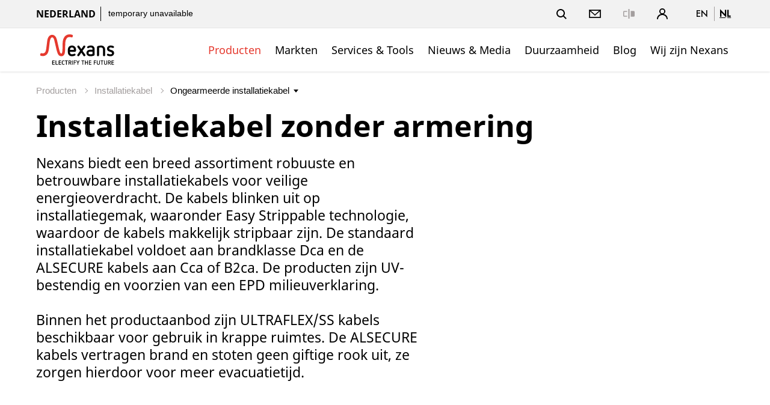

--- FILE ---
content_type: text/html;charset=UTF-8
request_url: https://www.nexans.nl/nl/products/Installation-cables/Installation-cables-unarmoured.html
body_size: 27390
content:
<!DOCTYPE html>
<html lang="nl">
<head>

<meta charset="UTF-8">
<meta name="viewport" content="width=device-width, initial-scale=1, maximum-scale=1">
<meta name="keywords" content="kabel, installatiekabel, YMvK, Ymvkas, ymz1k, ymz1kas, grondkabel, hult, vult, hulta, hulto, vulto, vulta, cpr">
<meta name="description" content="Nexans heeft een pakket robuuste en betrouwbare installatiekabels ontwikkeld voor een veilige en efficiënte energieoverdracht. Dankzij moderne geleider- en mantelmaterialen zijn onze installatiekabels soepel en gemakkelijk aan te snijden.">

<title>Nexans - Ongearmeerde installatiekabel</title>
			<link rel="alternate" hreflang="en" href="https://www.nexans.nl/en/products/Installation-cables/Installation-cables-unarmoured.html" />
			<link rel="alternate" hreflang="nl" href="https://www.nexans.nl/nl/products/Installation-cables/Installation-cables-unarmoured.html" />
<link rel="canonical" href="https://www.nexans.nl/nl/products/Installation-cables/Installation-cables-unarmoured.html" />

<link rel="stylesheet" href="/.resources/nexans-base/webresources/css/styles.min.css?t=23.21">
<link rel="shortcut icon" type="image/ico" href="/favicon.nexans.ico">
<script> 
    window.nexans_ctx = "";
    window.nexans_site = "nexans-nl";
</script><meta name="twitter:card" content="summary_large_image" />
<meta name="twitter:image" content="https://www.nexans.nl/.imaging/mte/nexans-theme/social_summary/dam/nexans-nl/catalog/YMvK.png/jcr:content/YMvK.png" />
<meta property="og:image" content="https://www.nexans.nl/.imaging/mte/nexans-theme/social_summary/dam/nexans-nl/catalog/YMvK.png/jcr:content/YMvK.png" />
<meta property="og:title" content="Installatiekabel zonder armering" />
<meta name="twitter:title" content="Installatiekabel zonder armering" />
<meta property="og:description" content="Nexans biedt een breed assortiment robuuste en betrouwbare installatiekabels voor veilige energieoverdracht. De kabels blinken uit op installatiegemak, waaronder Easy Strippable technologie, waardoor de kabels makkelijk stripbaar zijn. De standaard installatiekabel voldoet aan brandklasse Dca en de ALSECURE kabels aan Cca of B2ca. De producten zijn UV-bestendig en voorzien van een EPD milieuverklaring.<br/><br/>Binnen het productaanbod zijn ULTRAFLEX/SS kabels beschikbaar voor gebruik in krappe ruimtes. De ALSECURE kabels vertragen brand en stoten geen giftige rook uit, ze zorgen hierdoor voor meer evacuatietijd." />
<meta name="twitter:description" content="Nexans biedt een breed assortiment robuuste en betrouwbare installatiekabels voor veilige energieoverdracht. De kabels blinken uit op installatiegemak, waaronder Easy Strippable technologie, waardoor de kabels makkelijk stripbaar zijn. De standaard installatiekabel voldoet aan brandklasse Dca en de ALSECURE kabels aan Cca of B2ca. De producten zijn UV-bestendig en voorzien van een EPD milieuverklaring.<br/><br/>Binnen het productaanbod zijn ULTRAFLEX/SS kabels beschikbaar voor gebruik in krappe ruimtes. De ALSECURE kabels vertragen brand en stoten geen giftige rook uit, ze zorgen hierdoor voor meer evacuatietijd." />
<meta property="og:url" content="https://www.nexans.nl/nl/products/Installation-cables/Installation-cables-unarmoured.html" />

		<script type="text/javascript">
		    function cookiesAllowed() {
				var cookieMatch;
    			let allowed = ((cookieMatch = document.cookie.match('(^|;)\\s*cookiesAllowed\\s*=\\s*([^;]+)')) === null || cookieMatch === void 0 ? void 0 : cookieMatch.pop()) || '';
    			return allowed == 'true';
  			}
		</script>
		<script type="text/javascript">
			window.didomiConfig = {
			  languages: {
			    enabled: ['nl'],
			    default: 'nl'
			  }
			}
		</script>
		<script type="text/javascript">window.gdprAppliesGlobally=true;(function(){(function(e,r){var t=document.createElement("link");t.rel="preconnect";t.as="script";var n=document.createElement("link");n.rel="dns-prefetch";n.as="script";var i=document.createElement("link");i.rel="preload";i.as="script";var o=document.createElement("script");o.id="spcloader";o.type="text/javascript";o["async"]=true;o.charset="utf-8";var a="https://sdk.privacy-center.org/"+e+"/loader.js?target_type=notice&target="+r;if(window.didomiConfig&&window.didomiConfig.user){var c=window.didomiConfig.user;var d=c.country;var s=c.region;if(d){a=a+"&country="+d;if(s){a=a+"&region="+s}}}t.href="https://sdk.privacy-center.org/";n.href="https://sdk.privacy-center.org/";i.href=a;o.src=a;var l=document.getElementsByTagName("script")[0];l.parentNode.insertBefore(t,l);l.parentNode.insertBefore(n,l);l.parentNode.insertBefore(i,l);l.parentNode.insertBefore(o,l)})("7c64c425-3e23-428b-8d0f-78c9261a1bbe","Lqj79MGt")})();</script>
	    <script type="text/javascript">
	    	window.dataLayer = window.dataLayer || [];
			window.dataLayer.push({
			  'site'  : 'nexans-nl',
			  'language' : 'nl',
			  'contentType' : 'pages/catalog-group',
			  'contentPath' : '##nexans-nl##products##Installation-cables##Installation-cables-unarmoured',
			  'contentName' : 'Installation-cables-unarmoured',
			  'action' : 'view',
			  'userType' : 'Guest'
			});
	    </script>
		<script type="text/javascript">
			(function(w,d,s,l,i){w[l]=w[l]||[];w[l].push({'gtm.start':
			new Date().getTime(),event:'gtm.js'});var f=d.getElementsByTagName(s)[0],
			j=d.createElement(s),dl=l!='dataLayer'?'&l='+l:'';j.async=true;j.src=
			'https://www.googletagmanager.com/gtm.js?id='+i+dl;f.parentNode.insertBefore(j,f);
			})(window,document,'script','dataLayer','GTM-5HXBD3L');
		</script>
	<script type="text/javascript">
		function setTracking() {
		}
	</script>
</head>

<!-- TODO : Include style css index template -->
<body class="tpl-index ">
<div class="main-wrapper">




<header class="mobile-header show-tablet ">
    <div class="grid">
        <div class="left-right mobile">
            <div class="brand">
                <a href="/nl/">
<svg version="1.1" id="Calque_1" xmlns="http://www.w3.org/2000/svg" xmlns:xlink="http://www.w3.org/1999/xlink" x="0px" y="0px" viewBox="170 200 490 195" style="width:133px;height:54px;enable-background:new 0 0 841.89 595.28;" xml:space="preserve"><style type="text/css"> .logo-fill-red{fill:#E5392E;} </style><g><path d="M377.43,309.79c0,5.11,0.87,8.47,2.49,10.71c2.12,2.74,5.36,4.24,9.59,4.24c4.73,0,9.22-1.37,13.46-3.24 c0.87-0.37,1.74-0.62,2.62-0.62c3.12,0,6.11,2.62,6.11,5.86c0,2.37-1,4.49-3.24,5.61c-5.98,2.87-12.33,4.24-18.94,4.24 c-7.23,0-13.46-2.37-18.07-6.98c-4.49-4.49-6.85-10.72-6.85-18.07v-15.7c0-7.23,2.37-13.46,6.85-17.94 c4.61-4.61,10.84-6.98,18.07-6.98c7.35,0,13.58,2.37,18.07,6.98c4.49,4.49,6.98,10.71,6.98,17.94v5.86c0,4.49-3.61,8.1-8.1,8.1 H377.43z M401.72,297.95c0-10.34-4.24-15.2-12.21-15.2c-7.85,0-12.09,4.73-12.09,15.2H401.72z"/><path d="M447.04,314.4l-13.21,19.44c-1.25,1.74-3.24,2.74-5.23,2.74c-3.36,0-6.48-2.87-6.48-6.48c0-1.25,0.37-2.49,1.12-3.61 l16.32-23.05l-15.95-22.43c-0.75-1.12-1.12-2.37-1.12-3.61c0-3.36,2.87-6.48,6.48-6.48c1.99,0,3.99,1,5.23,2.74l12.83,18.81 l12.83-18.81c1.25-1.87,3.36-2.74,5.36-2.74c3.49,0,6.35,2.87,6.35,6.48c0,1.25-0.37,2.49-1.12,3.61l-15.95,22.43l16.32,23.05 c0.87,1.12,1.25,2.37,1.25,3.61c0,3.49-2.99,6.48-6.6,6.48c-1.99,0-3.99-0.87-5.23-2.74L447.04,314.4z"/><path d="M528.5,325.74c0,3.49-2.24,6.48-5.48,7.6c-6.11,2.12-13.21,3.24-20.18,3.24c-7.6,0-13.58-1.87-17.82-5.48 c-4.24-3.61-6.48-8.72-6.48-14.83c0-6.11,2.24-10.84,6.48-14.33c4.24-3.61,10.22-5.48,17.82-5.48h12.83v-4.36 c0-5.23-3.86-9.34-10.34-9.34c-5.86,0-9.1,0.75-13.46,3.36c-1,0.62-2.37,1.12-3.49,1.12c-3.36,0-6.11-2.49-6.11-5.61 c0-2.24,1-4.49,3.12-5.73c6.73-3.86,12.58-4.98,21.56-4.98c13.95,0,21.56,10.09,21.56,21.18V325.74z M515.66,308.29h-12.83 c-10.84,0-11.46,5.86-11.46,7.97c0,2.24,0.62,8.47,11.46,8.47c4.24,0,8.85-0.62,12.83-1.62V308.29z"/><path d="M579.92,294.84c0-7.6-4.49-12.09-12.21-12.09c-4.11,0-8.22,0.62-12.09,1.62v45.73c0,3.61-2.87,6.48-6.35,6.48 c-3.61,0-6.48-2.87-6.48-6.48v-48.34c0-3.49,2.12-6.48,5.48-7.6c6.11-2.12,12.71-3.24,19.44-3.24c7.35,0,13.58,2.37,18.07,6.98 c4.49,4.49,6.98,10.71,6.98,17.94v34.26c0,3.61-2.87,6.48-6.48,6.48c-3.61,0-6.35-2.87-6.35-6.48V294.84z"/><path d="M616.4,306.8c-6.73-2.49-11.96-7.72-11.96-17.07c0-10.96,9.1-18.81,21.56-18.81c8.47,0,12.83,1.25,16.94,3.11 c2.49,1,4.11,3.24,4.11,5.86c0,3.24-2.62,5.98-5.98,5.98c-0.87,0-2.12-0.25-2.99-0.62c-3.12-1.5-8.22-2.49-12.34-2.49 c-5.11,0-8.47,2.49-8.47,6.73c0,3.24,2.49,5.23,5.11,6.11l12.21,3.99c8.22,2.74,13.21,8.35,13.21,17.44 c0,10.96-8.85,19.56-22.18,19.56c-7.35,0-13.33-1.37-17.94-3.49c-2.37-1.12-3.86-3.24-3.86-5.73c0-3.24,2.74-6.23,6.23-6.23 c0.87,0,1.99,0.37,2.87,0.75c3.36,1.74,7.48,2.87,12.96,2.87c5.98,0,9.1-2.24,9.1-6.48c0-4.61-3.74-6.11-8.35-7.73L616.4,306.8z"/></g><g><path class="logo-fill-red logo-initial" d="M391.9,205.23c0,0-7.17-2.74-16.87-2.74c-17.58,0-26.84,9.6-31.33,15.77c-4.25,5.84-6.92,11.92-8.94,20.34 c-1.93,8.04-2.24,18.1-2.57,26.12c-0.84,20.15,1.05,55.61-7.64,55.61c-4.46,0-7.51-6.87-8.54-9.5c-0.42-1.07-3.82-10.93-8.02-29.59 c-2.62-11.62-8.82-39.61-10.63-45.9c-0.83-2.9-2.94-10.59-7.03-17.26c-5.36-8.74-14.51-13.15-22.45-13.15 c-7.71,0-14.83,5.31-17.45,7.89c-7.96,7.85-10.56,19.3-11.4,23.85c-0.9,4.91-2.02,15.18-2.02,15.18 c-1.6,12.23-4.27,33.43-4.87,37.88c-3.12,22.87-9.62,26.55-15.89,28.59c-1.47,0.48-4.3,0.7-5.27,0.7c-4.08,0-7.31-1.18-7.31-1.18 c-0.44-0.18-1.27-0.5-2.23-0.5c-0.56,0-1.09,0.11-1.58,0.32c-1.32,0.58-1.92,1.37-2.13,1.74c-2.55,3.93-2.75,8.14-2.75,9.34 c0,2.88,1.76,3.85,2.3,4.08c0.15,0.07,3.77,1.61,9.11,2.44c16.03,2.48,26.06-6.95,28.77-9.6c2.56-2.49,6.97-7.62,9.87-17.64 c1.85-6.4,2.93-12.67,3.75-19.64c0.62-5.26,4.65-40.06,5.48-44.94c0.87-5.13,2.19-10.45,4.72-15.32c1.79-3.44,4.86-7.12,9.39-7.12 c1.74,0,3.34,0.53,4.75,1.57c4.34,3.22,6.93,10.82,7.8,14.1c1.16,4.41,9.45,39.27,10.76,45.33c8.83,40.86,14.78,47.95,23,52.04 c4.71,2.34,13.96,4.95,22.35-1.66c9.42-7.43,9.66-21.92,10.3-30.71c0.66-9.06,0.68-16.32,0.73-19.57 c0.45-32.36,0.71-42.33,9.35-54.81c4.65-6.72,14.19-11.46,30-6.57c0.38,0.12,1.24,0.33,1.94,0.33c3.07,0,4.34-3.11,5.13-6.2 C395.02,212.74,396.5,206.72,391.9,205.23z"/></g><g><path d="M271.4,388.55c-0.65,0-1.22-0.23-1.71-0.69s-0.73-1.03-0.73-1.71v-21.49c0-0.65,0.24-1.21,0.71-1.69 c0.47-0.47,1.05-0.71,1.72-0.71h10.88c0.55,0,1.01,0.19,1.39,0.56s0.56,0.84,0.56,1.39c0,0.53-0.19,0.96-0.56,1.31 c-0.38,0.35-0.84,0.53-1.39,0.53h-9.34v6.97h8.85c0.55,0,1.01,0.18,1.39,0.54c0.38,0.36,0.56,0.82,0.56,1.37 c0,0.52-0.19,0.97-0.56,1.33s-0.84,0.54-1.39,0.54h-8.85v7.95h9.6c0.53,0,0.98,0.18,1.37,0.54c0.39,0.36,0.58,0.81,0.58,1.33 c0,0.55-0.19,1.01-0.58,1.37c-0.39,0.36-0.84,0.54-1.37,0.54H271.4z"/><path d="M291.46,388.55c-0.67,0-1.25-0.24-1.72-0.73c-0.48-0.49-0.71-1.06-0.71-1.71v-22.24c0-0.55,0.2-1.02,0.6-1.41 c0.4-0.39,0.86-0.58,1.39-0.58c0.55,0,1.02,0.2,1.41,0.6c0.39,0.4,0.58,0.88,0.58,1.42v20.85h9.6c0.55,0,1.01,0.18,1.39,0.54 c0.38,0.36,0.56,0.81,0.56,1.33c0,0.55-0.18,1.01-0.54,1.37c-0.36,0.36-0.82,0.54-1.37,0.54H291.46z"/><path d="M310.85,388.55c-0.65,0-1.22-0.23-1.71-0.69s-0.73-1.03-0.73-1.71v-21.49c0-0.65,0.24-1.21,0.71-1.69 c0.47-0.47,1.05-0.71,1.72-0.71h10.88c0.55,0,1.01,0.19,1.39,0.56s0.56,0.84,0.56,1.39c0,0.53-0.19,0.96-0.56,1.31 c-0.38,0.35-0.84,0.53-1.39,0.53h-9.34v6.97h8.85c0.55,0,1.01,0.18,1.39,0.54c0.38,0.36,0.56,0.82,0.56,1.37 c0,0.52-0.19,0.97-0.56,1.33s-0.84,0.54-1.39,0.54h-8.85v7.95h9.6c0.52,0,0.98,0.18,1.37,0.54c0.39,0.36,0.58,0.81,0.58,1.33 c0,0.55-0.19,1.01-0.58,1.37c-0.39,0.36-0.84,0.54-1.37,0.54H310.85z"/><path d="M327.79,371.6c0-1.45,0.23-2.77,0.69-3.97c0.46-1.2,1.12-2.22,1.97-3.08c0.85-0.85,1.87-1.51,3.06-1.97 c1.19-0.46,2.51-0.69,3.96-0.69c2.03,0,3.95,0.59,5.78,1.76c0.6,0.4,0.9,0.94,0.9,1.61c0,0.5-0.19,0.93-0.56,1.29 c-0.38,0.36-0.84,0.54-1.39,0.54c-0.33,0-0.66-0.1-1.01-0.3c-0.6-0.38-1.21-0.67-1.82-0.9c-0.61-0.22-1.24-0.34-1.89-0.34 c-1.83,0-3.23,0.55-4.22,1.65c-0.99,1.1-1.48,2.56-1.48,4.39v7.61c0,1.83,0.49,3.29,1.48,4.39c0.99,1.1,2.39,1.65,4.22,1.65 c0.65,0,1.28-0.12,1.88-0.36c0.6-0.24,1.2-0.54,1.8-0.92c0.32-0.22,0.69-0.34,1.09-0.34c0.5,0,0.94,0.17,1.33,0.52 c0.39,0.35,0.58,0.8,0.58,1.35c0,0.7-0.3,1.25-0.9,1.65c-1.83,1.18-3.75,1.76-5.78,1.76c-1.45,0-2.77-0.23-3.96-0.69 c-1.19-0.46-2.21-1.12-3.06-1.97c-0.85-0.85-1.51-1.88-1.97-3.08c-0.46-1.2-0.69-2.53-0.69-3.98V371.6z"/><path d="M353.59,366.05h-5.55c-0.55,0-1.01-0.18-1.37-0.54c-0.36-0.36-0.54-0.81-0.54-1.33c0-0.55,0.18-1.01,0.54-1.37 c0.36-0.36,0.82-0.54,1.37-0.54h15.04c0.55,0,1.01,0.18,1.39,0.54c0.38,0.36,0.56,0.82,0.56,1.37c0,0.53-0.19,0.97-0.56,1.33 c-0.38,0.36-0.84,0.54-1.39,0.54h-5.51v20.89c0,0.55-0.19,1.02-0.58,1.41c-0.39,0.39-0.86,0.58-1.41,0.58s-1.02-0.19-1.41-0.58 c-0.39-0.39-0.58-0.86-0.58-1.41V366.05z"/><path d="M375.91,377.52h-3.38v9.45c0,0.55-0.2,1.01-0.6,1.39c-0.4,0.38-0.86,0.56-1.39,0.56c-0.55,0-1.02-0.19-1.41-0.56 c-0.39-0.38-0.58-0.84-0.58-1.39v-22.31c0-0.65,0.24-1.21,0.71-1.69c0.47-0.47,1.05-0.71,1.72-0.71h6.98c2.27,0,4.11,0.7,5.51,2.1 c1.45,1.45,2.17,3.33,2.17,5.62c0,2.3-0.71,4.14-2.14,5.51c-0.88,0.83-1.96,1.41-3.26,1.76l5.21,8.74c0.2,0.33,0.3,0.66,0.3,1.01 c0,0.5-0.19,0.94-0.58,1.33c-0.39,0.39-0.84,0.58-1.37,0.58c-0.35,0-0.67-0.08-0.96-0.24c-0.29-0.16-0.52-0.39-0.69-0.69 L375.91,377.52z M377.97,373.74c0.42,0,0.86-0.05,1.29-0.15c0.44-0.1,0.84-0.29,1.2-0.58c0.36-0.29,0.66-0.67,0.88-1.16 c0.22-0.49,0.34-1.11,0.34-1.86c0-1.12-0.32-2.06-0.96-2.81s-1.56-1.12-2.76-1.12h-5.44v7.69H377.97z"/><path d="M390.12,363.87c0-0.55,0.19-1.02,0.58-1.41s0.86-0.58,1.41-0.58c0.53,0,0.99,0.19,1.39,0.58c0.4,0.39,0.6,0.86,0.6,1.41 v23.06c0,0.55-0.2,1.02-0.6,1.41c-0.4,0.39-0.86,0.58-1.39,0.58c-0.55,0-1.02-0.19-1.41-0.58c-0.39-0.39-0.58-0.86-0.58-1.41 V363.87z"/><path d="M403.96,376.81v10.16c0,0.55-0.19,1.01-0.58,1.39s-0.84,0.56-1.37,0.56c-0.55,0-1.03-0.19-1.43-0.56 c-0.4-0.38-0.6-0.84-0.6-1.39v-22.31c0-0.65,0.24-1.21,0.71-1.69c0.47-0.47,1.05-0.71,1.72-0.71h10.76c0.55,0,1.01,0.18,1.39,0.54 c0.38,0.36,0.56,0.82,0.56,1.37c0,0.53-0.19,0.97-0.56,1.33c-0.38,0.36-0.84,0.54-1.39,0.54h-9.23v6.97h8.74 c0.55,0,1.01,0.18,1.39,0.54c0.38,0.36,0.56,0.82,0.56,1.37c0,0.52-0.19,0.97-0.56,1.33s-0.84,0.54-1.39,0.54H403.96z"/><path d="M424.28,377.04l-7.24-12.22c-0.17-0.28-0.26-0.6-0.26-0.98c0-0.5,0.18-0.95,0.54-1.35c0.36-0.4,0.82-0.6,1.37-0.6 c0.35,0,0.67,0.08,0.97,0.24c0.3,0.16,0.54,0.39,0.71,0.69l5.85,10.27l5.85-10.27c0.17-0.3,0.41-0.53,0.71-0.69 c0.3-0.16,0.62-0.24,0.98-0.24c0.5,0,0.94,0.19,1.33,0.56s0.58,0.84,0.58,1.39c0,0.38-0.09,0.7-0.26,0.98l-7.24,12.22v9.94 c0,0.55-0.19,1.01-0.56,1.39s-0.84,0.56-1.39,0.56s-1.01-0.19-1.39-0.56s-0.56-0.84-0.56-1.39V377.04z"/><path d="M454.62,366.05h-5.55c-0.55,0-1.01-0.18-1.37-0.54c-0.36-0.36-0.54-0.81-0.54-1.33c0-0.55,0.18-1.01,0.54-1.37 c0.36-0.36,0.82-0.54,1.37-0.54h15.04c0.55,0,1.01,0.18,1.39,0.54c0.38,0.36,0.56,0.82,0.56,1.37c0,0.53-0.19,0.97-0.56,1.33 c-0.38,0.36-0.84,0.54-1.39,0.54h-5.51v20.89c0,0.55-0.19,1.02-0.58,1.41c-0.39,0.39-0.86,0.58-1.41,0.58 c-0.55,0-1.02-0.19-1.41-0.58c-0.39-0.39-0.58-0.86-0.58-1.41V366.05z"/><path d="M483.3,376.81h-9.75v10.12c0,0.55-0.19,1.02-0.58,1.41c-0.39,0.39-0.84,0.58-1.37,0.58c-0.55,0-1.03-0.19-1.42-0.58 c-0.4-0.39-0.6-0.86-0.6-1.41v-23.06c0-0.55,0.19-1.02,0.58-1.41s0.86-0.58,1.41-0.58c0.53,0,0.99,0.19,1.39,0.58 c0.4,0.39,0.6,0.86,0.6,1.41v9.15h9.75v-9.15c0-0.55,0.19-1.02,0.58-1.41c0.39-0.39,0.86-0.58,1.41-0.58 c0.55,0,1.02,0.19,1.41,0.58c0.39,0.39,0.58,0.86,0.58,1.41v23.06c0,0.55-0.19,1.02-0.56,1.41c-0.38,0.39-0.84,0.58-1.39,0.58 s-1.03-0.19-1.42-0.58c-0.4-0.39-0.6-0.86-0.6-1.41V376.81z"/><path d="M495.6,388.55c-0.65,0-1.22-0.23-1.71-0.69s-0.73-1.03-0.73-1.71v-21.49c0-0.65,0.24-1.21,0.71-1.69 c0.47-0.47,1.05-0.71,1.72-0.71h10.88c0.55,0,1.01,0.19,1.39,0.56s0.56,0.84,0.56,1.39c0,0.53-0.19,0.96-0.56,1.31 c-0.38,0.35-0.84,0.53-1.39,0.53h-9.34v6.97h8.85c0.55,0,1.01,0.18,1.39,0.54c0.38,0.36,0.56,0.82,0.56,1.37 c0,0.52-0.19,0.97-0.56,1.33s-0.84,0.54-1.39,0.54h-8.85v7.95h9.6c0.53,0,0.98,0.18,1.37,0.54c0.39,0.36,0.58,0.81,0.58,1.33 c0,0.55-0.19,1.01-0.58,1.37c-0.39,0.36-0.84,0.54-1.37,0.54H495.6z"/><path d="M527.37,376.81v10.16c0,0.55-0.19,1.01-0.58,1.39s-0.84,0.56-1.37,0.56c-0.55,0-1.03-0.19-1.42-0.56 c-0.4-0.38-0.6-0.84-0.6-1.39v-22.31c0-0.65,0.24-1.21,0.71-1.69c0.47-0.47,1.05-0.71,1.72-0.71h10.76c0.55,0,1.01,0.18,1.39,0.54 c0.38,0.36,0.56,0.82,0.56,1.37c0,0.53-0.19,0.97-0.56,1.33c-0.38,0.36-0.84,0.54-1.39,0.54h-9.22v6.97h8.74 c0.55,0,1.01,0.18,1.39,0.54c0.38,0.36,0.56,0.82,0.56,1.37c0,0.52-0.19,0.97-0.56,1.33s-0.84,0.54-1.39,0.54H527.37z"/><path d="M556.77,363.87c0-0.55,0.19-1.02,0.58-1.41c0.39-0.39,0.86-0.58,1.41-0.58c0.52,0,0.99,0.19,1.39,0.58 c0.4,0.39,0.6,0.86,0.6,1.41v15.71c0,1.4-0.23,2.68-0.67,3.83c-0.45,1.15-1.08,2.13-1.89,2.94s-1.79,1.44-2.94,1.89 c-1.15,0.45-2.42,0.67-3.83,0.67s-2.67-0.22-3.83-0.67c-1.15-0.45-2.13-1.08-2.94-1.89s-1.44-1.79-1.89-2.94 c-0.45-1.15-0.67-2.42-0.67-3.83v-15.71c0-0.55,0.2-1.02,0.6-1.41c0.4-0.39,0.88-0.58,1.42-0.58c0.53,0,0.98,0.19,1.37,0.58 c0.39,0.39,0.58,0.86,0.58,1.41v15.94c0,1.72,0.46,3.06,1.39,4.01c0.92,0.95,2.25,1.42,3.97,1.42c1.73,0,3.05-0.47,3.98-1.42 c0.92-0.95,1.39-2.29,1.39-4.01V363.87z"/><path d="M571.39,366.05h-5.55c-0.55,0-1.01-0.18-1.37-0.54c-0.36-0.36-0.54-0.81-0.54-1.33c0-0.55,0.18-1.01,0.54-1.37 c0.36-0.36,0.82-0.54,1.37-0.54h15.04c0.55,0,1.01,0.18,1.39,0.54c0.38,0.36,0.56,0.82,0.56,1.37c0,0.53-0.19,0.97-0.56,1.33 c-0.38,0.36-0.84,0.54-1.39,0.54h-5.51v20.89c0,0.55-0.19,1.02-0.58,1.41c-0.39,0.39-0.86,0.58-1.41,0.58 c-0.55,0-1.02-0.19-1.41-0.58c-0.39-0.39-0.58-0.86-0.58-1.41V366.05z"/><path d="M600.71,363.87c0-0.55,0.19-1.02,0.58-1.41c0.39-0.39,0.86-0.58,1.41-0.58c0.52,0,0.99,0.19,1.39,0.58 c0.4,0.39,0.6,0.86,0.6,1.41v15.71c0,1.4-0.23,2.68-0.67,3.83c-0.45,1.15-1.08,2.13-1.89,2.94s-1.79,1.44-2.94,1.89 c-1.15,0.45-2.42,0.67-3.83,0.67s-2.67-0.22-3.83-0.67c-1.15-0.45-2.13-1.08-2.94-1.89s-1.44-1.79-1.89-2.94 c-0.45-1.15-0.67-2.42-0.67-3.83v-15.71c0-0.55,0.2-1.02,0.6-1.41c0.4-0.39,0.88-0.58,1.42-0.58c0.53,0,0.98,0.19,1.37,0.58 c0.39,0.39,0.58,0.86,0.58,1.41v15.94c0,1.72,0.46,3.06,1.39,4.01c0.92,0.95,2.25,1.42,3.97,1.42c1.73,0,3.05-0.47,3.98-1.42 c0.92-0.95,1.39-2.29,1.39-4.01V363.87z"/><path d="M617.59,377.52h-3.38v9.45c0,0.55-0.2,1.01-0.6,1.39c-0.4,0.38-0.86,0.56-1.39,0.56c-0.55,0-1.02-0.19-1.41-0.56 s-0.58-0.84-0.58-1.39v-22.31c0-0.65,0.24-1.21,0.71-1.69c0.47-0.47,1.05-0.71,1.72-0.71h6.98c2.27,0,4.11,0.7,5.51,2.1 c1.45,1.45,2.18,3.33,2.18,5.62c0,2.3-0.71,4.14-2.14,5.51c-0.88,0.83-1.96,1.41-3.26,1.76l5.21,8.74c0.2,0.33,0.3,0.66,0.3,1.01 c0,0.5-0.19,0.94-0.58,1.33c-0.39,0.39-0.84,0.58-1.37,0.58c-0.35,0-0.67-0.08-0.96-0.24c-0.29-0.16-0.52-0.39-0.69-0.69 L617.59,377.52z M619.65,373.74c0.42,0,0.86-0.05,1.29-0.15c0.44-0.1,0.84-0.29,1.2-0.58c0.36-0.29,0.66-0.67,0.88-1.16 c0.22-0.49,0.34-1.11,0.34-1.86c0-1.12-0.32-2.06-0.96-2.81s-1.56-1.12-2.76-1.12h-5.44v7.69H619.65z"/><path d="M634.24,388.55c-0.65,0-1.22-0.23-1.71-0.69s-0.73-1.03-0.73-1.71v-21.49c0-0.65,0.24-1.21,0.71-1.69 c0.47-0.47,1.05-0.71,1.72-0.71h10.88c0.55,0,1.01,0.19,1.39,0.56s0.56,0.84,0.56,1.39c0,0.53-0.19,0.96-0.56,1.31 c-0.38,0.35-0.84,0.53-1.39,0.53h-9.34v6.97h8.85c0.55,0,1.01,0.18,1.39,0.54c0.38,0.36,0.56,0.82,0.56,1.37 c0,0.52-0.19,0.97-0.56,1.33s-0.84,0.54-1.39,0.54h-8.85v7.95h9.6c0.53,0,0.98,0.18,1.37,0.54c0.39,0.36,0.58,0.81,0.58,1.33 c0,0.55-0.19,1.01-0.58,1.37c-0.39,0.36-0.84,0.54-1.37,0.54H634.24z"/></g></svg>                </a>
                
                
            </div>
            <div>
		        <a href="#" class="header-link-icon js-search-trigger">
		            <svg class="icon icon--search" xmlns="http://www.w3.org/2000/svg" width="17" height="17" viewBox="0 0 17 17"
		                xmlns:xlink="http://www.w3.org/1999/xlink">
		                <title>Zoeken</title>
		                <path fill="currentColor" id="a"
		                    d="M12.4142136,11 L16.9497475,15.5355339 L15.5355339,16.9497475 L11,12.4142136 L12.4142136,11 Z M7,12 C9.76142375,12 12,9.76142375 12,7 C12,4.23857625 9.76142375,2 7,2 C4.23857625,2 2,4.23857625 2,7 C2,9.76142375 4.23857625,12 7,12 Z M7,14 C3.13400675,14 0,10.8659932 0,7 C0,3.13400675 3.13400675,0 7,0 C10.8659932,0 14,3.13400675 14,7 C14,10.8659932 10.8659932,14 7,14 Z">
		                </path>
		            </svg>
		            <svg class="icon icon--close" xmlns="http://www.w3.org/2000/svg" width="20" height="20" viewBox="0 0 20 20">
		                <title>Close</title>
		                <path fill="currentColor" fill-rule="evenodd"
		                    d="M10,8.58578644 L4.34314575,2.92893219 L2.92893219,4.34314575 L8.58578644,10 L2.92893219,15.6568542 L4.34314575,17.0710678 L10,11.4142136 L15.6568542,17.0710678 L17.0710678,15.6568542 L11.4142136,10 L17.0710678,4.34314575 L15.6568542,2.92893219 L10,8.58578644 Z" />
		            </svg>
		            <span class="name">Zoeken</span>
		        </a>
		        <a class="header-link-icon button--icon js-dropdown" data-target="header--submenu__login" href="#">
		            <svg class="icon icon--profile" xmlns="http://www.w3.org/2000/svg" width="18.05" height="18.03"
		                viewBox="0 0 18.05 18.03">
		                <path
		                    d="M6.68,9.31a5,5,0,1,1,4.7,0A9,9,0,0,1,18,18H16.33A7.31,7.31,0,0,0,1.72,18H0A9,9,0,0,1,6.68,9.31ZM9,8.1A3.15,3.15,0,1,0,5.87,5,3.15,3.15,0,0,0,9,8.1Z" />
		            </svg>
					<span class="name">Inloggen</span>
		        </a>
                <a href="#" class="header-link-icon js-menu-trigger">
                    <svg class="icon icon--menu" xmlns="http://www.w3.org/2000/svg" width="16" height="14" viewBox="0 0 16 14"><path fill="currentColor" fill-rule="evenodd" d="M0 12h16v2H0v-2zM0 0h16v2H0V0zm0 6h16v2H0V6z"/></svg>
                </a>
            </div>
        </div>
    </div>
</header>

<header class="header header--pays ">
    <button class="js-menu-close popin-close-btn show-tablet" type="button">
        <span>Close</span>
        <svg xmlns="http://www.w3.org/2000/svg" width="20" height="20" viewBox="0 0 20 20">
        <path fill="currentColor" fill-rule="evenodd" d="M10,8.58578644 L4.34314575,2.92893219 L2.92893219,4.34314575 L8.58578644,10 L2.92893219,15.6568542 L4.34314575,17.0710678 L10,11.4142136 L15.6568542,17.0710678 L17.0710678,15.6568542 L11.4142136,10 L17.0710678,4.34314575 L15.6568542,2.92893219 L10,8.58578644 Z"></path>
        </svg>
    </button>
    <div class="header--container">
        <div class="header--top">
            <div class="grid">
                <div class="left-right">
                    <div class="share-price hidden-tablet">
                        <span class="site-name">Nederland</span>


	                    <a href="#">
	                    	<span class="share-price--details">Momenteel niet beschikbaar</span>
	                    </a>
                    </div>
                    <div class="links">
                        <ul class="menu-top icons--list">
                        
						    <li class="hidden-tablet">
						        <a href="#" class="header-link-icon js-search-trigger">
						            <svg class="icon icon--search" xmlns="http://www.w3.org/2000/svg" width="17" height="17" viewBox="0 0 17 17"
						                xmlns:xlink="http://www.w3.org/1999/xlink">
						                <title>Zoeken</title>
						                <path fill="currentColor" id="a"
						                    d="M12.4142136,11 L16.9497475,15.5355339 L15.5355339,16.9497475 L11,12.4142136 L12.4142136,11 Z M7,12 C9.76142375,12 12,9.76142375 12,7 C12,4.23857625 9.76142375,2 7,2 C4.23857625,2 2,4.23857625 2,7 C2,9.76142375 4.23857625,12 7,12 Z M7,14 C3.13400675,14 0,10.8659932 0,7 C0,3.13400675 3.13400675,0 7,0 C10.8659932,0 14,3.13400675 14,7 C14,10.8659932 10.8659932,14 7,14 Z">
						                </path>
						            </svg>
						            <svg class="icon icon--close" xmlns="http://www.w3.org/2000/svg" width="20" height="20" viewBox="0 0 20 20">
						                <title>Close</title>
						                <path fill="currentColor" fill-rule="evenodd"
						                    d="M10,8.58578644 L4.34314575,2.92893219 L2.92893219,4.34314575 L8.58578644,10 L2.92893219,15.6568542 L4.34314575,17.0710678 L10,11.4142136 L15.6568542,17.0710678 L17.0710678,15.6568542 L11.4142136,10 L17.0710678,4.34314575 L15.6568542,2.92893219 L10,8.58578644 Z" />
						            </svg>
						            <span class="name">Zoeken</span>
						        </a>
						    </li>
	
						    <li>
						        <a href="#" class="header-link-icon js-toggle-contact">
						            <svg xmlns="http://www.w3.org/2000/svg" class="icon icon-email" width="20" height="20" viewBox="0 0 20 20">
						                <title>Neem contact op</title>
						                <rect x="1" y="4" width="18" height="12" fill="none" stroke="currentColor" stroke-width="1.75"></rect>
						                <path d="M1,4L10,12L19,4" fill="none" stroke="currentColor" stroke-width="1.5"></path>
						            </svg>
						            <span class="name">Neem contact op</span>
						        </a>
						    </li>
						    <li>
						        <a class="header-link-icon button--icon js-open-panel-comparator" data-panel="panel-comparator" href="#">
						            <svg xmlns="http://www.w3.org/2000/svg" fill="currentColor" class="icon icon-compare" width="19.5"
						                height="16" viewBox="0 0 19.5 16">
						                <title>Vergelijken</title>
						                <rect x="8.75" width="2" height="16"></rect>
						                <path d="M17.75,3.25h-5v9.5h5A1.75,1.75,0,0,0,19.5,11V5A1.75,1.75,0,0,0,17.75,3.25Z"></path>
						                <path
						                    d="M6.75,12.75h-5A1.75,1.75,0,0,1,0,11V5A1.75,1.75,0,0,1,1.75,3.25h5v1.5h-5A0.25,0.25,0,0,0,1.5,5v6a0.25,0.25,0,0,0,.25.25h5v1.5Z">
						                </path>
						            </svg>
						            <span class="header--list--icons--number js-comparator-count" style="display: none;">0</span>
						            <span class="name">Vergelijken</span>
						        </a>
						    </li>
						    <li class="hidden-tablet">
						        <a class="header-link-icon button--icon js-dropdown" data-target="header--submenu__login" href="#">
						            <svg class="icon icon--profile" xmlns="http://www.w3.org/2000/svg" width="18.05" height="18.03" viewBox="0 0 18.05 18.03">
						            	<title>Inloggen</title>
						                <path
						                    d="M6.68,9.31a5,5,0,1,1,4.7,0A9,9,0,0,1,18,18H16.33A7.31,7.31,0,0,0,1.72,18H0A9,9,0,0,1,6.68,9.31ZM9,8.1A3.15,3.15,0,1,0,5.87,5,3.15,3.15,0,0,0,9,8.1Z" />
						            </svg>
									<span class="name">Inloggen</span>
						        </a>
						    </li>                        
                        
                        </ul>
                        <ul class="language--list">
                            <li>
                                <a href="#" data-language="en" class="">
                                    en
                                </a>
                            </li>
                            <li>
                                <a href="#" data-language="nl" class="active">
                                    nl
                                </a>
                            </li>
                        </ul>
                    </div>
                    <div class="show-tablet">
                        <div class="header--social-list social-list trailer-20">
<ul class="">
	<li>
		<a href="https://www.facebook.com/NexansNederland" class="fb-icon" target="_blank">
			<svg xmlns="http://www.w3.org/2000/svg" width="8" height="16" viewBox="0 0 8 16"><path fill-rule="evenodd" d="M5 5V4c.375-.73.422-.842 1-1 .012-.222.229-.243 1 0h1V0H6C4.246 0 3.264.303 3 1c-.93.513-.229 1.404-1 3v1H0v3h2v8h3V8h3V5H5z"/></svg>
		</a>
	</li>
	<li>
		<a href="https://www.linkedin.com/company/nexans/" class="lk-icon" target="_blank">
			<svg xmlns="http://www.w3.org/2000/svg" width="18" height="17" viewBox="0 0 18 17"><path fill-rule="evenodd" d="M18 11v6h-4v-5c.397-2.194-.124-3.18-1-3-1.424-.18-2.016.484-2 1-.371.356-.396.676 0 1v6H7s.048-9.74 0-11h4v2c-.403-.213-.413-.201 0 0 .083-.955.937-2 3-2 2.223 0 4 1.536 4 5zM0 17V6h4v11H0zM2 4a2 2 0 1 1 0-4 2 2 0 0 1 0 4z"/></svg>
		</a>
	</li>
	<li>
		<a href="https://www.youtube.com/channel/UCkmTgLytTgArvDwI3C3ikzA" class="yt-icon" target="_blank">
			<svg xmlns="http://www.w3.org/2000/svg" width="22" height="17" viewBox="0 0 22 17"><path d="M21 4c-.281-.965-1.075-2.672-3-3C13.738.955 8.342.87 4 1c-1.735.43-2.721 2.213-3 4-.056 2.41-.058 4.57 0 7 .279 1.769 1.24 3.561 3 4 4.398.06 9.768.105 14 0 1.715-.501 2.721-2.231 3-4 .056-2.43.057-4.767 0-8zM9 12V5l6 3.5L9 12z" fill-rule="nonzero" fill="#FFF"/></svg>
		</a>
	</li>
	<li>
		<a href="https://www.instagram.com/nexansnl/" class="insta-icon" target="_blank">
			<svg xmlns="http://www.w3.org/2000/svg" width="18" height="18" viewBox="0 0 24 24"><path d="M12 2.163c3.204 0 3.584.012 4.85.07 3.252.148 4.771 1.691 4.919 4.919.058 1.265.069 1.645.069 4.849 0 3.205-.012 3.584-.069 4.849-.149 3.225-1.664 4.771-4.919 4.919-1.266.058-1.644.07-4.85.07-3.204 0-3.584-.012-4.849-.07-3.26-.149-4.771-1.699-4.919-4.92-.058-1.265-.07-1.644-.07-4.849 0-3.204.013-3.583.07-4.849.149-3.227 1.664-4.771 4.919-4.919 1.266-.057 1.645-.069 4.849-.069zm0-2.163c-3.259 0-3.667.014-4.947.072-4.358.2-6.78 2.618-6.98 6.98-.059 1.281-.073 1.689-.073 4.948 0 3.259.014 3.668.072 4.948.2 4.358 2.618 6.78 6.98 6.98 1.281.058 1.689.072 4.948.072 3.259 0 3.668-.014 4.948-.072 4.354-.2 6.782-2.618 6.979-6.98.059-1.28.073-1.689.073-4.948 0-3.259-.014-3.667-.072-4.947-.196-4.354-2.617-6.78-6.979-6.98-1.281-.059-1.69-.073-4.949-.073zm0 5.838c-3.403 0-6.162 2.759-6.162 6.162s2.759 6.163 6.162 6.163 6.162-2.759 6.162-6.163c0-3.403-2.759-6.162-6.162-6.162zm0 10.162c-2.209 0-4-1.79-4-4 0-2.209 1.791-4 4-4s4 1.791 4 4c0 2.21-1.791 4-4 4zm6.406-11.845c-.796 0-1.441.645-1.441 1.44s.645 1.44 1.441 1.44c.795 0 1.439-.645 1.439-1.44s-.644-1.44-1.439-1.44z" fill-rule="nonzero" fill="#FFF"/></svg>
		</a>
	</li>
</ul>
                        </div>
                         
                        <div class="meta-links">
                            <p class="heading-5 trailer-20">©Nexans 2018-2024</p>
                        </div>
                    </div>
                </div>
            </div>
        </div>
        <div class="header--bottom js-sticky" data-name="sticky-main-menu">
            <div class="grid">
                <div class="left-right">
                    <div class="brand">
		                <a href="/nl/">
<svg version="1.1" id="Calque_1" xmlns="http://www.w3.org/2000/svg" xmlns:xlink="http://www.w3.org/1999/xlink" x="0px" y="0px" viewBox="170 200 490 195" style="width:133px;height:54px;enable-background:new 0 0 841.89 595.28;" xml:space="preserve"><style type="text/css"> .logo-fill-red{fill:#E5392E;} </style><g><path d="M377.43,309.79c0,5.11,0.87,8.47,2.49,10.71c2.12,2.74,5.36,4.24,9.59,4.24c4.73,0,9.22-1.37,13.46-3.24 c0.87-0.37,1.74-0.62,2.62-0.62c3.12,0,6.11,2.62,6.11,5.86c0,2.37-1,4.49-3.24,5.61c-5.98,2.87-12.33,4.24-18.94,4.24 c-7.23,0-13.46-2.37-18.07-6.98c-4.49-4.49-6.85-10.72-6.85-18.07v-15.7c0-7.23,2.37-13.46,6.85-17.94 c4.61-4.61,10.84-6.98,18.07-6.98c7.35,0,13.58,2.37,18.07,6.98c4.49,4.49,6.98,10.71,6.98,17.94v5.86c0,4.49-3.61,8.1-8.1,8.1 H377.43z M401.72,297.95c0-10.34-4.24-15.2-12.21-15.2c-7.85,0-12.09,4.73-12.09,15.2H401.72z"/><path d="M447.04,314.4l-13.21,19.44c-1.25,1.74-3.24,2.74-5.23,2.74c-3.36,0-6.48-2.87-6.48-6.48c0-1.25,0.37-2.49,1.12-3.61 l16.32-23.05l-15.95-22.43c-0.75-1.12-1.12-2.37-1.12-3.61c0-3.36,2.87-6.48,6.48-6.48c1.99,0,3.99,1,5.23,2.74l12.83,18.81 l12.83-18.81c1.25-1.87,3.36-2.74,5.36-2.74c3.49,0,6.35,2.87,6.35,6.48c0,1.25-0.37,2.49-1.12,3.61l-15.95,22.43l16.32,23.05 c0.87,1.12,1.25,2.37,1.25,3.61c0,3.49-2.99,6.48-6.6,6.48c-1.99,0-3.99-0.87-5.23-2.74L447.04,314.4z"/><path d="M528.5,325.74c0,3.49-2.24,6.48-5.48,7.6c-6.11,2.12-13.21,3.24-20.18,3.24c-7.6,0-13.58-1.87-17.82-5.48 c-4.24-3.61-6.48-8.72-6.48-14.83c0-6.11,2.24-10.84,6.48-14.33c4.24-3.61,10.22-5.48,17.82-5.48h12.83v-4.36 c0-5.23-3.86-9.34-10.34-9.34c-5.86,0-9.1,0.75-13.46,3.36c-1,0.62-2.37,1.12-3.49,1.12c-3.36,0-6.11-2.49-6.11-5.61 c0-2.24,1-4.49,3.12-5.73c6.73-3.86,12.58-4.98,21.56-4.98c13.95,0,21.56,10.09,21.56,21.18V325.74z M515.66,308.29h-12.83 c-10.84,0-11.46,5.86-11.46,7.97c0,2.24,0.62,8.47,11.46,8.47c4.24,0,8.85-0.62,12.83-1.62V308.29z"/><path d="M579.92,294.84c0-7.6-4.49-12.09-12.21-12.09c-4.11,0-8.22,0.62-12.09,1.62v45.73c0,3.61-2.87,6.48-6.35,6.48 c-3.61,0-6.48-2.87-6.48-6.48v-48.34c0-3.49,2.12-6.48,5.48-7.6c6.11-2.12,12.71-3.24,19.44-3.24c7.35,0,13.58,2.37,18.07,6.98 c4.49,4.49,6.98,10.71,6.98,17.94v34.26c0,3.61-2.87,6.48-6.48,6.48c-3.61,0-6.35-2.87-6.35-6.48V294.84z"/><path d="M616.4,306.8c-6.73-2.49-11.96-7.72-11.96-17.07c0-10.96,9.1-18.81,21.56-18.81c8.47,0,12.83,1.25,16.94,3.11 c2.49,1,4.11,3.24,4.11,5.86c0,3.24-2.62,5.98-5.98,5.98c-0.87,0-2.12-0.25-2.99-0.62c-3.12-1.5-8.22-2.49-12.34-2.49 c-5.11,0-8.47,2.49-8.47,6.73c0,3.24,2.49,5.23,5.11,6.11l12.21,3.99c8.22,2.74,13.21,8.35,13.21,17.44 c0,10.96-8.85,19.56-22.18,19.56c-7.35,0-13.33-1.37-17.94-3.49c-2.37-1.12-3.86-3.24-3.86-5.73c0-3.24,2.74-6.23,6.23-6.23 c0.87,0,1.99,0.37,2.87,0.75c3.36,1.74,7.48,2.87,12.96,2.87c5.98,0,9.1-2.24,9.1-6.48c0-4.61-3.74-6.11-8.35-7.73L616.4,306.8z"/></g><g><path class="logo-fill-red logo-initial" d="M391.9,205.23c0,0-7.17-2.74-16.87-2.74c-17.58,0-26.84,9.6-31.33,15.77c-4.25,5.84-6.92,11.92-8.94,20.34 c-1.93,8.04-2.24,18.1-2.57,26.12c-0.84,20.15,1.05,55.61-7.64,55.61c-4.46,0-7.51-6.87-8.54-9.5c-0.42-1.07-3.82-10.93-8.02-29.59 c-2.62-11.62-8.82-39.61-10.63-45.9c-0.83-2.9-2.94-10.59-7.03-17.26c-5.36-8.74-14.51-13.15-22.45-13.15 c-7.71,0-14.83,5.31-17.45,7.89c-7.96,7.85-10.56,19.3-11.4,23.85c-0.9,4.91-2.02,15.18-2.02,15.18 c-1.6,12.23-4.27,33.43-4.87,37.88c-3.12,22.87-9.62,26.55-15.89,28.59c-1.47,0.48-4.3,0.7-5.27,0.7c-4.08,0-7.31-1.18-7.31-1.18 c-0.44-0.18-1.27-0.5-2.23-0.5c-0.56,0-1.09,0.11-1.58,0.32c-1.32,0.58-1.92,1.37-2.13,1.74c-2.55,3.93-2.75,8.14-2.75,9.34 c0,2.88,1.76,3.85,2.3,4.08c0.15,0.07,3.77,1.61,9.11,2.44c16.03,2.48,26.06-6.95,28.77-9.6c2.56-2.49,6.97-7.62,9.87-17.64 c1.85-6.4,2.93-12.67,3.75-19.64c0.62-5.26,4.65-40.06,5.48-44.94c0.87-5.13,2.19-10.45,4.72-15.32c1.79-3.44,4.86-7.12,9.39-7.12 c1.74,0,3.34,0.53,4.75,1.57c4.34,3.22,6.93,10.82,7.8,14.1c1.16,4.41,9.45,39.27,10.76,45.33c8.83,40.86,14.78,47.95,23,52.04 c4.71,2.34,13.96,4.95,22.35-1.66c9.42-7.43,9.66-21.92,10.3-30.71c0.66-9.06,0.68-16.32,0.73-19.57 c0.45-32.36,0.71-42.33,9.35-54.81c4.65-6.72,14.19-11.46,30-6.57c0.38,0.12,1.24,0.33,1.94,0.33c3.07,0,4.34-3.11,5.13-6.2 C395.02,212.74,396.5,206.72,391.9,205.23z"/></g><g><path d="M271.4,388.55c-0.65,0-1.22-0.23-1.71-0.69s-0.73-1.03-0.73-1.71v-21.49c0-0.65,0.24-1.21,0.71-1.69 c0.47-0.47,1.05-0.71,1.72-0.71h10.88c0.55,0,1.01,0.19,1.39,0.56s0.56,0.84,0.56,1.39c0,0.53-0.19,0.96-0.56,1.31 c-0.38,0.35-0.84,0.53-1.39,0.53h-9.34v6.97h8.85c0.55,0,1.01,0.18,1.39,0.54c0.38,0.36,0.56,0.82,0.56,1.37 c0,0.52-0.19,0.97-0.56,1.33s-0.84,0.54-1.39,0.54h-8.85v7.95h9.6c0.53,0,0.98,0.18,1.37,0.54c0.39,0.36,0.58,0.81,0.58,1.33 c0,0.55-0.19,1.01-0.58,1.37c-0.39,0.36-0.84,0.54-1.37,0.54H271.4z"/><path d="M291.46,388.55c-0.67,0-1.25-0.24-1.72-0.73c-0.48-0.49-0.71-1.06-0.71-1.71v-22.24c0-0.55,0.2-1.02,0.6-1.41 c0.4-0.39,0.86-0.58,1.39-0.58c0.55,0,1.02,0.2,1.41,0.6c0.39,0.4,0.58,0.88,0.58,1.42v20.85h9.6c0.55,0,1.01,0.18,1.39,0.54 c0.38,0.36,0.56,0.81,0.56,1.33c0,0.55-0.18,1.01-0.54,1.37c-0.36,0.36-0.82,0.54-1.37,0.54H291.46z"/><path d="M310.85,388.55c-0.65,0-1.22-0.23-1.71-0.69s-0.73-1.03-0.73-1.71v-21.49c0-0.65,0.24-1.21,0.71-1.69 c0.47-0.47,1.05-0.71,1.72-0.71h10.88c0.55,0,1.01,0.19,1.39,0.56s0.56,0.84,0.56,1.39c0,0.53-0.19,0.96-0.56,1.31 c-0.38,0.35-0.84,0.53-1.39,0.53h-9.34v6.97h8.85c0.55,0,1.01,0.18,1.39,0.54c0.38,0.36,0.56,0.82,0.56,1.37 c0,0.52-0.19,0.97-0.56,1.33s-0.84,0.54-1.39,0.54h-8.85v7.95h9.6c0.52,0,0.98,0.18,1.37,0.54c0.39,0.36,0.58,0.81,0.58,1.33 c0,0.55-0.19,1.01-0.58,1.37c-0.39,0.36-0.84,0.54-1.37,0.54H310.85z"/><path d="M327.79,371.6c0-1.45,0.23-2.77,0.69-3.97c0.46-1.2,1.12-2.22,1.97-3.08c0.85-0.85,1.87-1.51,3.06-1.97 c1.19-0.46,2.51-0.69,3.96-0.69c2.03,0,3.95,0.59,5.78,1.76c0.6,0.4,0.9,0.94,0.9,1.61c0,0.5-0.19,0.93-0.56,1.29 c-0.38,0.36-0.84,0.54-1.39,0.54c-0.33,0-0.66-0.1-1.01-0.3c-0.6-0.38-1.21-0.67-1.82-0.9c-0.61-0.22-1.24-0.34-1.89-0.34 c-1.83,0-3.23,0.55-4.22,1.65c-0.99,1.1-1.48,2.56-1.48,4.39v7.61c0,1.83,0.49,3.29,1.48,4.39c0.99,1.1,2.39,1.65,4.22,1.65 c0.65,0,1.28-0.12,1.88-0.36c0.6-0.24,1.2-0.54,1.8-0.92c0.32-0.22,0.69-0.34,1.09-0.34c0.5,0,0.94,0.17,1.33,0.52 c0.39,0.35,0.58,0.8,0.58,1.35c0,0.7-0.3,1.25-0.9,1.65c-1.83,1.18-3.75,1.76-5.78,1.76c-1.45,0-2.77-0.23-3.96-0.69 c-1.19-0.46-2.21-1.12-3.06-1.97c-0.85-0.85-1.51-1.88-1.97-3.08c-0.46-1.2-0.69-2.53-0.69-3.98V371.6z"/><path d="M353.59,366.05h-5.55c-0.55,0-1.01-0.18-1.37-0.54c-0.36-0.36-0.54-0.81-0.54-1.33c0-0.55,0.18-1.01,0.54-1.37 c0.36-0.36,0.82-0.54,1.37-0.54h15.04c0.55,0,1.01,0.18,1.39,0.54c0.38,0.36,0.56,0.82,0.56,1.37c0,0.53-0.19,0.97-0.56,1.33 c-0.38,0.36-0.84,0.54-1.39,0.54h-5.51v20.89c0,0.55-0.19,1.02-0.58,1.41c-0.39,0.39-0.86,0.58-1.41,0.58s-1.02-0.19-1.41-0.58 c-0.39-0.39-0.58-0.86-0.58-1.41V366.05z"/><path d="M375.91,377.52h-3.38v9.45c0,0.55-0.2,1.01-0.6,1.39c-0.4,0.38-0.86,0.56-1.39,0.56c-0.55,0-1.02-0.19-1.41-0.56 c-0.39-0.38-0.58-0.84-0.58-1.39v-22.31c0-0.65,0.24-1.21,0.71-1.69c0.47-0.47,1.05-0.71,1.72-0.71h6.98c2.27,0,4.11,0.7,5.51,2.1 c1.45,1.45,2.17,3.33,2.17,5.62c0,2.3-0.71,4.14-2.14,5.51c-0.88,0.83-1.96,1.41-3.26,1.76l5.21,8.74c0.2,0.33,0.3,0.66,0.3,1.01 c0,0.5-0.19,0.94-0.58,1.33c-0.39,0.39-0.84,0.58-1.37,0.58c-0.35,0-0.67-0.08-0.96-0.24c-0.29-0.16-0.52-0.39-0.69-0.69 L375.91,377.52z M377.97,373.74c0.42,0,0.86-0.05,1.29-0.15c0.44-0.1,0.84-0.29,1.2-0.58c0.36-0.29,0.66-0.67,0.88-1.16 c0.22-0.49,0.34-1.11,0.34-1.86c0-1.12-0.32-2.06-0.96-2.81s-1.56-1.12-2.76-1.12h-5.44v7.69H377.97z"/><path d="M390.12,363.87c0-0.55,0.19-1.02,0.58-1.41s0.86-0.58,1.41-0.58c0.53,0,0.99,0.19,1.39,0.58c0.4,0.39,0.6,0.86,0.6,1.41 v23.06c0,0.55-0.2,1.02-0.6,1.41c-0.4,0.39-0.86,0.58-1.39,0.58c-0.55,0-1.02-0.19-1.41-0.58c-0.39-0.39-0.58-0.86-0.58-1.41 V363.87z"/><path d="M403.96,376.81v10.16c0,0.55-0.19,1.01-0.58,1.39s-0.84,0.56-1.37,0.56c-0.55,0-1.03-0.19-1.43-0.56 c-0.4-0.38-0.6-0.84-0.6-1.39v-22.31c0-0.65,0.24-1.21,0.71-1.69c0.47-0.47,1.05-0.71,1.72-0.71h10.76c0.55,0,1.01,0.18,1.39,0.54 c0.38,0.36,0.56,0.82,0.56,1.37c0,0.53-0.19,0.97-0.56,1.33c-0.38,0.36-0.84,0.54-1.39,0.54h-9.23v6.97h8.74 c0.55,0,1.01,0.18,1.39,0.54c0.38,0.36,0.56,0.82,0.56,1.37c0,0.52-0.19,0.97-0.56,1.33s-0.84,0.54-1.39,0.54H403.96z"/><path d="M424.28,377.04l-7.24-12.22c-0.17-0.28-0.26-0.6-0.26-0.98c0-0.5,0.18-0.95,0.54-1.35c0.36-0.4,0.82-0.6,1.37-0.6 c0.35,0,0.67,0.08,0.97,0.24c0.3,0.16,0.54,0.39,0.71,0.69l5.85,10.27l5.85-10.27c0.17-0.3,0.41-0.53,0.71-0.69 c0.3-0.16,0.62-0.24,0.98-0.24c0.5,0,0.94,0.19,1.33,0.56s0.58,0.84,0.58,1.39c0,0.38-0.09,0.7-0.26,0.98l-7.24,12.22v9.94 c0,0.55-0.19,1.01-0.56,1.39s-0.84,0.56-1.39,0.56s-1.01-0.19-1.39-0.56s-0.56-0.84-0.56-1.39V377.04z"/><path d="M454.62,366.05h-5.55c-0.55,0-1.01-0.18-1.37-0.54c-0.36-0.36-0.54-0.81-0.54-1.33c0-0.55,0.18-1.01,0.54-1.37 c0.36-0.36,0.82-0.54,1.37-0.54h15.04c0.55,0,1.01,0.18,1.39,0.54c0.38,0.36,0.56,0.82,0.56,1.37c0,0.53-0.19,0.97-0.56,1.33 c-0.38,0.36-0.84,0.54-1.39,0.54h-5.51v20.89c0,0.55-0.19,1.02-0.58,1.41c-0.39,0.39-0.86,0.58-1.41,0.58 c-0.55,0-1.02-0.19-1.41-0.58c-0.39-0.39-0.58-0.86-0.58-1.41V366.05z"/><path d="M483.3,376.81h-9.75v10.12c0,0.55-0.19,1.02-0.58,1.41c-0.39,0.39-0.84,0.58-1.37,0.58c-0.55,0-1.03-0.19-1.42-0.58 c-0.4-0.39-0.6-0.86-0.6-1.41v-23.06c0-0.55,0.19-1.02,0.58-1.41s0.86-0.58,1.41-0.58c0.53,0,0.99,0.19,1.39,0.58 c0.4,0.39,0.6,0.86,0.6,1.41v9.15h9.75v-9.15c0-0.55,0.19-1.02,0.58-1.41c0.39-0.39,0.86-0.58,1.41-0.58 c0.55,0,1.02,0.19,1.41,0.58c0.39,0.39,0.58,0.86,0.58,1.41v23.06c0,0.55-0.19,1.02-0.56,1.41c-0.38,0.39-0.84,0.58-1.39,0.58 s-1.03-0.19-1.42-0.58c-0.4-0.39-0.6-0.86-0.6-1.41V376.81z"/><path d="M495.6,388.55c-0.65,0-1.22-0.23-1.71-0.69s-0.73-1.03-0.73-1.71v-21.49c0-0.65,0.24-1.21,0.71-1.69 c0.47-0.47,1.05-0.71,1.72-0.71h10.88c0.55,0,1.01,0.19,1.39,0.56s0.56,0.84,0.56,1.39c0,0.53-0.19,0.96-0.56,1.31 c-0.38,0.35-0.84,0.53-1.39,0.53h-9.34v6.97h8.85c0.55,0,1.01,0.18,1.39,0.54c0.38,0.36,0.56,0.82,0.56,1.37 c0,0.52-0.19,0.97-0.56,1.33s-0.84,0.54-1.39,0.54h-8.85v7.95h9.6c0.53,0,0.98,0.18,1.37,0.54c0.39,0.36,0.58,0.81,0.58,1.33 c0,0.55-0.19,1.01-0.58,1.37c-0.39,0.36-0.84,0.54-1.37,0.54H495.6z"/><path d="M527.37,376.81v10.16c0,0.55-0.19,1.01-0.58,1.39s-0.84,0.56-1.37,0.56c-0.55,0-1.03-0.19-1.42-0.56 c-0.4-0.38-0.6-0.84-0.6-1.39v-22.31c0-0.65,0.24-1.21,0.71-1.69c0.47-0.47,1.05-0.71,1.72-0.71h10.76c0.55,0,1.01,0.18,1.39,0.54 c0.38,0.36,0.56,0.82,0.56,1.37c0,0.53-0.19,0.97-0.56,1.33c-0.38,0.36-0.84,0.54-1.39,0.54h-9.22v6.97h8.74 c0.55,0,1.01,0.18,1.39,0.54c0.38,0.36,0.56,0.82,0.56,1.37c0,0.52-0.19,0.97-0.56,1.33s-0.84,0.54-1.39,0.54H527.37z"/><path d="M556.77,363.87c0-0.55,0.19-1.02,0.58-1.41c0.39-0.39,0.86-0.58,1.41-0.58c0.52,0,0.99,0.19,1.39,0.58 c0.4,0.39,0.6,0.86,0.6,1.41v15.71c0,1.4-0.23,2.68-0.67,3.83c-0.45,1.15-1.08,2.13-1.89,2.94s-1.79,1.44-2.94,1.89 c-1.15,0.45-2.42,0.67-3.83,0.67s-2.67-0.22-3.83-0.67c-1.15-0.45-2.13-1.08-2.94-1.89s-1.44-1.79-1.89-2.94 c-0.45-1.15-0.67-2.42-0.67-3.83v-15.71c0-0.55,0.2-1.02,0.6-1.41c0.4-0.39,0.88-0.58,1.42-0.58c0.53,0,0.98,0.19,1.37,0.58 c0.39,0.39,0.58,0.86,0.58,1.41v15.94c0,1.72,0.46,3.06,1.39,4.01c0.92,0.95,2.25,1.42,3.97,1.42c1.73,0,3.05-0.47,3.98-1.42 c0.92-0.95,1.39-2.29,1.39-4.01V363.87z"/><path d="M571.39,366.05h-5.55c-0.55,0-1.01-0.18-1.37-0.54c-0.36-0.36-0.54-0.81-0.54-1.33c0-0.55,0.18-1.01,0.54-1.37 c0.36-0.36,0.82-0.54,1.37-0.54h15.04c0.55,0,1.01,0.18,1.39,0.54c0.38,0.36,0.56,0.82,0.56,1.37c0,0.53-0.19,0.97-0.56,1.33 c-0.38,0.36-0.84,0.54-1.39,0.54h-5.51v20.89c0,0.55-0.19,1.02-0.58,1.41c-0.39,0.39-0.86,0.58-1.41,0.58 c-0.55,0-1.02-0.19-1.41-0.58c-0.39-0.39-0.58-0.86-0.58-1.41V366.05z"/><path d="M600.71,363.87c0-0.55,0.19-1.02,0.58-1.41c0.39-0.39,0.86-0.58,1.41-0.58c0.52,0,0.99,0.19,1.39,0.58 c0.4,0.39,0.6,0.86,0.6,1.41v15.71c0,1.4-0.23,2.68-0.67,3.83c-0.45,1.15-1.08,2.13-1.89,2.94s-1.79,1.44-2.94,1.89 c-1.15,0.45-2.42,0.67-3.83,0.67s-2.67-0.22-3.83-0.67c-1.15-0.45-2.13-1.08-2.94-1.89s-1.44-1.79-1.89-2.94 c-0.45-1.15-0.67-2.42-0.67-3.83v-15.71c0-0.55,0.2-1.02,0.6-1.41c0.4-0.39,0.88-0.58,1.42-0.58c0.53,0,0.98,0.19,1.37,0.58 c0.39,0.39,0.58,0.86,0.58,1.41v15.94c0,1.72,0.46,3.06,1.39,4.01c0.92,0.95,2.25,1.42,3.97,1.42c1.73,0,3.05-0.47,3.98-1.42 c0.92-0.95,1.39-2.29,1.39-4.01V363.87z"/><path d="M617.59,377.52h-3.38v9.45c0,0.55-0.2,1.01-0.6,1.39c-0.4,0.38-0.86,0.56-1.39,0.56c-0.55,0-1.02-0.19-1.41-0.56 s-0.58-0.84-0.58-1.39v-22.31c0-0.65,0.24-1.21,0.71-1.69c0.47-0.47,1.05-0.71,1.72-0.71h6.98c2.27,0,4.11,0.7,5.51,2.1 c1.45,1.45,2.18,3.33,2.18,5.62c0,2.3-0.71,4.14-2.14,5.51c-0.88,0.83-1.96,1.41-3.26,1.76l5.21,8.74c0.2,0.33,0.3,0.66,0.3,1.01 c0,0.5-0.19,0.94-0.58,1.33c-0.39,0.39-0.84,0.58-1.37,0.58c-0.35,0-0.67-0.08-0.96-0.24c-0.29-0.16-0.52-0.39-0.69-0.69 L617.59,377.52z M619.65,373.74c0.42,0,0.86-0.05,1.29-0.15c0.44-0.1,0.84-0.29,1.2-0.58c0.36-0.29,0.66-0.67,0.88-1.16 c0.22-0.49,0.34-1.11,0.34-1.86c0-1.12-0.32-2.06-0.96-2.81s-1.56-1.12-2.76-1.12h-5.44v7.69H619.65z"/><path d="M634.24,388.55c-0.65,0-1.22-0.23-1.71-0.69s-0.73-1.03-0.73-1.71v-21.49c0-0.65,0.24-1.21,0.71-1.69 c0.47-0.47,1.05-0.71,1.72-0.71h10.88c0.55,0,1.01,0.19,1.39,0.56s0.56,0.84,0.56,1.39c0,0.53-0.19,0.96-0.56,1.31 c-0.38,0.35-0.84,0.53-1.39,0.53h-9.34v6.97h8.85c0.55,0,1.01,0.18,1.39,0.54c0.38,0.36,0.56,0.82,0.56,1.37 c0,0.52-0.19,0.97-0.56,1.33s-0.84,0.54-1.39,0.54h-8.85v7.95h9.6c0.53,0,0.98,0.18,1.37,0.54c0.39,0.36,0.58,0.81,0.58,1.33 c0,0.55-0.19,1.01-0.58,1.37c-0.39,0.36-0.84,0.54-1.37,0.54H634.24z"/></g></svg>		                </a>
                    </div>
                    
                    <div class="share-price show-tablet">
	                    <a href="#">
	                    	<span class="share-price--details">Momenteel niet beschikbaar</span>
	                    </a>
                    </div>
                    
					<ul class="main-nav icons--list">
					
					    <li class="has-children">
					        <a href="#" class="is-active" data-ga-type="link" data-ga-component-type="navigation-menu"]>Producten</a>
					        <ul>
					            <li>
					                <a href="/nl/products.html" data-ga-type="link" data-ga-component-type="navigation-menu">Producten</a>
					            </li>
				                <li class="has-children">
				                    <a href="#" data-ga-type="link" data-ga-component-type="navigation-menu">Installatiedraad</a>
									<ul>
										<li>
											<a href="/nl/products/Installation-wires.html" data-ga-type="link" data-ga-component-type="navigation-menu">Overview</a>
										</li>
										<li>
											<a href="/nl/products/Installation-wires/Installation-wires-Eca.html" data-ga-type="link" data-ga-component-type="navigation-menu">VD Eca</a>
										</li>
										<li>
											<a href="/nl/products/Installation-wires/Installation-wires-Cca.html" data-ga-type="link" data-ga-component-type="navigation-menu">VD Cca</a>
										</li>
									</ul>
				                </li>
				                <li class="has-children">
				                    <a href="#" data-ga-type="link" data-ga-component-type="navigation-menu">Installatiekabel</a>
									<ul>
										<li>
											<a href="/nl/products/Installation-cables.html" data-ga-type="link" data-ga-component-type="navigation-menu">Overview</a>
										</li>
										<li>
											<a href="/nl/products/Installation-cables/Installation-cables-unarmoured.html" data-ga-type="link" data-ga-component-type="navigation-menu">Ongearmeerde installatiekabel</a>
										</li>
										<li>
											<a href="/nl/products/Installation-cables/Installation-cables-braided.html" data-ga-type="link" data-ga-component-type="navigation-menu">Omvlochten installatiekabel</a>
										</li>
										<li>
											<a href="/nl/products/Installation-cables/Installation-cables-armoured.html" data-ga-type="link" data-ga-component-type="navigation-menu">Bewapende installatiekabel</a>
										</li>
									</ul>
				                </li>
				                <li class="has-children">
				                    <a href="#" data-ga-type="link" data-ga-component-type="navigation-menu">Slimme verpakkingen</a>
									<ul>
										<li>
											<a href="/nl/products/Smart-packaging.html" data-ga-type="link" data-ga-component-type="navigation-menu">Overview</a>
										</li>
										<li>
											<a href="/nl/products/Smart-packaging/Mobiway.html" data-ga-type="link" data-ga-component-type="navigation-menu">MOBIWAY MOB</a>
										</li>
										<li>
											<a href="/nl/products/Smart-packaging/Nbox.html" data-ga-type="link" data-ga-component-type="navigation-menu">Nbox</a>
										</li>
										<li>
											<a href="/nl/products/Smart-packaging/MOBIWAY-POP.html" data-ga-type="link" data-ga-component-type="navigation-menu">MOBIWAY POP</a>
										</li>
									</ul>
				                </li>
				                <li class="has-children">
				                    <a href="#" data-ga-type="link" data-ga-component-type="navigation-menu">N-LINE® voorbedrade buis</a>
									<ul>
										<li>
											<a href="/nl/products/N-Line.html" data-ga-type="link" data-ga-component-type="navigation-menu">Overview</a>
										</li>
										<li>
											<a href="/nl/products/N-Line/N-LINE-voorbedrade-buis.html" data-ga-type="link" data-ga-component-type="navigation-menu">N-LINE® voorbedrade buis</a>
										</li>
									</ul>
				                </li>
				                <li class="has-children">
				                    <a href="#" data-ga-type="link" data-ga-component-type="navigation-menu">Signaalkabel</a>
									<ul>
										<li>
											<a href="/nl/products/Signal-cables.html" data-ga-type="link" data-ga-component-type="navigation-menu">Overview</a>
										</li>
										<li>
											<a href="/nl/products/Signal-cables/Signal-cables-no-shielding.html" data-ga-type="link" data-ga-component-type="navigation-menu">zonder afscherming</a>
										</li>
										<li>
											<a href="/nl/products/Signal-cables/Signal-cables-shielded.html" data-ga-type="link" data-ga-component-type="navigation-menu">Afgeschermd</a>
										</li>
									</ul>
				                </li>
				                <li class="has-children">
				                    <a href="#" data-ga-type="link" data-ga-component-type="navigation-menu">Buigzame leidingen</a>
									<ul>
										<li>
											<a href="/nl/products/Flexible-cables.html" data-ga-type="link" data-ga-component-type="navigation-menu">Overview</a>
										</li>
										<li>
											<a href="/nl/products/Flexible-cables/Industrial.html" data-ga-type="link" data-ga-component-type="navigation-menu">Rubberkabels</a>
										</li>
										<li>
											<a href="/nl/products/Flexible-cables/Other-flexible.html" data-ga-type="link" data-ga-component-type="navigation-menu">Buigzaam overig</a>
										</li>
									</ul>
				                </li>
				                <li class="has-children">
				                    <a href="#" data-ga-type="link" data-ga-component-type="navigation-menu">Motorkabels</a>
									<ul>
										<li>
											<a href="/nl/products/Motorcables.html" data-ga-type="link" data-ga-component-type="navigation-menu">Overview</a>
										</li>
										<li>
											<a href="/nl/products/Motorcables/High-temperature.html" data-ga-type="link" data-ga-component-type="navigation-menu">&gt;150°C</a>
										</li>
									</ul>
				                </li>
				                <li class="has-children">
				                    <a href="#" data-ga-type="link" data-ga-component-type="navigation-menu">Renewables</a>
									<ul>
										<li>
											<a href="/nl/products/Renewables.html" data-ga-type="link" data-ga-component-type="navigation-menu">Overview</a>
										</li>
										<li>
											<a href="/nl/products/Renewables/Solar-cables.html" data-ga-type="link" data-ga-component-type="navigation-menu">PV-kabel</a>
										</li>
									</ul>
				                </li>
				                <li class="has-children">
				                    <a href="#" data-ga-type="link" data-ga-component-type="navigation-menu">Overhead lines (90 - 400kV)</a>
									<ul>
										<li>
											<a href="/nl/products/Overhead-lines.html" data-ga-type="link" data-ga-component-type="navigation-menu">Overhead lines - all products</a>
										</li>
										<li>
											<a href="/nl/products/Overhead-lines/Advanced-conductors.html" data-ga-type="link" data-ga-component-type="navigation-menu">Advanced conductors</a>
										</li>
										<li>
											<a href="/nl/products/Overhead-lines/Standard-conductors.html" data-ga-type="link" data-ga-component-type="navigation-menu">Standard conductors</a>
										</li>
									</ul>
				                </li>
					        </ul>
					    </li>
					    <li class="has-children">
					        <a href="#" class="" data-ga-type="link" data-ga-component-type="navigation-menu"]>Markten</a>
					        <ul>
					            <li>
					                <a href="/nl/business.html" data-ga-type="link" data-ga-component-type="navigation-menu">Markten</a>
					            </li>
				                <li class="has-children">
				                    <a href="#" data-ga-type="link" data-ga-component-type="navigation-menu">Gebouwen &amp; Distributienetten</a>
									<ul>
										<li>
											<a href="/nl/business/Building-Territories.html" data-ga-type="link" data-ga-component-type="navigation-menu">Overview</a>
										</li>
										<li>
											<a href="/nl/business/Building-Territories/Building.html" data-ga-type="link" data-ga-component-type="navigation-menu">Bouwwerken</a>
										</li>
										<li>
											<a href="/nl/business/Building-Territories/Datacenters.html" data-ga-type="link" data-ga-component-type="navigation-menu">Datacenters</a>
										</li>
										<li>
											<a href="/nl/business/Building-Territories/Projects.html" data-ga-type="link" data-ga-component-type="navigation-menu">Projecten</a>
										</li>
									</ul>










									  <div class="highlight">
										  <a href="/nl/business/Building-Territories/Building.html"  data-ga-type="link" data-ga-component-type="navigation-highlight">
					                	    <img src="/.imaging/mte/nexans-theme/360x238/dam/nexans-nl/banners/building/constructionsite-155132593.png/jcr:content/constructionsite-155132593.png" alt="" />
					                	  <p class="heading-4 leader-25 trailer-10">Oplossingen voor bouwwerken</p>
					                	  </a>
									  </div>
				                </li>
				                <li class="has-children">
				                    <a href="#" data-ga-type="link" data-ga-component-type="navigation-menu">Energietransmissie en -distributie</a>
									<ul>
										<li>
											<a href="/nl/business/power-transmission-distribution.html" data-ga-type="link" data-ga-component-type="navigation-menu">Overview</a>
										</li>
										<li>
											<a href="/nl/business/power-transmission-distribution/Energy-networks---Distribution.html" data-ga-type="link" data-ga-component-type="navigation-menu">Energiedistributienetten</a>
										</li>
										<li>
											<a href="/nl/business/power-transmission-distribution/superconductivity.html" data-ga-type="link" data-ga-component-type="navigation-menu">Supergeleiding</a>
										</li>
										<li>
											<a href="/nl/business/power-transmission-distribution/land-interconnection.html" data-ga-type="link" data-ga-component-type="navigation-menu">Interconnecties en Energienetwerken</a>
										</li>
										<li>
											<a href="/nl/business/power-transmission-distribution/overhead-power-grids.html" data-ga-type="link" data-ga-component-type="navigation-menu">Overhead Lines</a>
										</li>
									</ul>
				                </li>
				                <li class="has-children">
				                    <a href="#" data-ga-type="link" data-ga-component-type="navigation-menu">Mobiliteit</a>
									<ul>
										<li>
											<a href="/nl/business/Transportation.html" data-ga-type="link" data-ga-component-type="navigation-menu">Overzicht</a>
										</li>
										<li>
											<a href="/nl/business/Transportation/Rolling-stock.html" data-ga-type="link" data-ga-component-type="navigation-menu">Rollend materieel</a>
										</li>
										<li>
											<a href="/nl/business/Transportation/Shipbuilding.html" data-ga-type="link" data-ga-component-type="navigation-menu">Scheepsbouw</a>
										</li>
										<li>
											<a href="/nl/business/Transportation/Aerospace---Defense.html" data-ga-type="link" data-ga-component-type="navigation-menu">Lucht-, ruimtevaart &amp; Defensie</a>
										</li>
									</ul>
				                </li>
				                <li class="has-children">
				                    <a href="#" data-ga-type="link" data-ga-component-type="navigation-menu">Energieopwekking</a>
									<ul>
										<li>
											<a href="/nl/business/power-generation.html" data-ga-type="link" data-ga-component-type="navigation-menu">Overview</a>
										</li>
										<li>
											<a href="/nl/business/power-generation/Offshore-windfarms.html" data-ga-type="link" data-ga-component-type="navigation-menu">Offshore Windparken</a>
										</li>
										<li>
											<a href="/nl/business/power-generation/cryogenic-systems.html" data-ga-type="link" data-ga-component-type="navigation-menu">Cryogene Systemen</a>
										</li>
									</ul>
				                </li>
					        </ul>
					    </li>
					    <li class="has-children">
					        <a href="#" class="" data-ga-type="link" data-ga-component-type="navigation-menu"]>Services &amp; Tools</a>
					        <ul>
					            <li>
					                <a href="/nl/ServicesTools.html" data-ga-type="link" data-ga-component-type="navigation-menu">Services &amp; Tools</a>
					            </li>
				                <li class="has-children">
				                    <a href="#" data-ga-type="link" data-ga-component-type="navigation-menu">Services</a>
									<ul>
										<li>
											<a href="/nl/ServicesTools/Services.html" data-ga-type="link" data-ga-component-type="navigation-menu">Overview</a>
										</li>
										<li>
											<a href="/nl/ServicesTools/Services/Pricelist.html" data-ga-type="link" data-ga-component-type="navigation-menu">Prijslijsten</a>
										</li>
										<li>
											<a href="/nl/ServicesTools/Services/Drum-return.html" data-ga-type="link" data-ga-component-type="navigation-menu">Haspelbeheer</a>
										</li>
										<li>
											<a href="/nl/ServicesTools/Services/Cable-waste-recycling.html" data-ga-type="link" data-ga-component-type="navigation-menu">Recycling oplossingen</a>
										</li>
										<li>
											<a href="/nl/ServicesTools/Services/My-Nexans.html" data-ga-type="link" data-ga-component-type="navigation-menu">My Nexans</a>
										</li>
										<li>
											<a href="/nl/ServicesTools/Services/Connected-Drums.html" data-ga-type="link" data-ga-component-type="navigation-menu">Slimme haspels</a>
										</li>
										<li>
											<a href="/nl/ServicesTools/Services/Whatsapp.html" data-ga-type="link" data-ga-component-type="navigation-menu">Whatsapp Service</a>
										</li>
										<li>
											<a href="/nl/ServicesTools/Services/Newsletter.html" data-ga-type="link" data-ga-component-type="navigation-menu">Nieuwsbrieven</a>
										</li>
									</ul>










									  <div class="highlight">
										  <a href="/nl/ServicesTools/Services/Pricelist.html"  data-ga-type="link" data-ga-component-type="navigation-highlight">
					                	    <img src="/.imaging/mte/nexans-theme/360x238/dam/nexans-nl/banners/Prijslijst-iStock-921054562.png/jcr:content/Prijslijst-iStock-921054562-grijs.jpg" alt="" />
					                	  <p class="heading-4 leader-25 trailer-10">Download onze prijslijst</p>
					                	  </a>
									  </div>
				                </li>
				                <li class="has-children">
				                    <a href="#" data-ga-type="link" data-ga-component-type="navigation-menu">Tools</a>
									<ul>
										<li>
											<a href="/nl/ServicesTools/tools-resources.html" data-ga-type="link" data-ga-component-type="navigation-menu">Overview</a>
										</li>
										<li>
											<a href="/nl/ServicesTools/tools-resources/file-library.html" data-ga-type="link" data-ga-component-type="navigation-menu">Bestandsbibliotheek</a>
										</li>
										<li>
											<a href="/nl/ServicesTools/tools-resources/easycalc.html" data-ga-type="link" data-ga-component-type="navigation-menu">Nexans EASYCALC™</a>
										</li>
										<li>
											<a href="/nl/ServicesTools/tools-resources/ecocalc.html" data-ga-type="link" data-ga-component-type="navigation-menu">Nexans ECOCALCULATOR™</a>
										</li>
										<li>
											<a href="/nl/ServicesTools/tools-resources/cpr-tracker.html" data-ga-type="link" data-ga-component-type="navigation-menu">Nexans TRACKER™ </a>
										</li>
										<li>
											<a href="/nl/ServicesTools/tools-resources/drum-return.html" data-ga-type="link" data-ga-component-type="navigation-menu">Haspelterugname</a>
										</li>
										<li>
											<a href="/nl/ServicesTools/tools-resources/dealer-locator.html" data-ga-type="link" data-ga-component-type="navigation-menu">Verkooppunten</a>
										</li>
									</ul>
				                </li>
					        </ul>
					    </li>
					    <li class="has-children">
					        <a href="#" class="" data-ga-type="link" data-ga-component-type="navigation-menu"]>Nieuws &amp; Media</a>
					        <ul>
					            <li>
					                <a href="/nl/newsroom.html" data-ga-type="link" data-ga-component-type="navigation-menu">Nieuws &amp; Media</a>
					            </li>
				                <li >
				                    <a href="/nl/newsroom/news.html" >Nieuws</a>
				                </li>
				                <li >
				                    <a href="/nl/newsroom/events.html" >Agenda</a>
				                </li>
					        </ul>
					    </li>
					    <li class="has-children">
					        <a href="#" class="" data-ga-type="link" data-ga-component-type="navigation-menu"]>Duurzaamheid</a>
					        <ul>
					            <li>
					                <a href="/nl/Duurzaamheid.html" data-ga-type="link" data-ga-component-type="navigation-menu">Duurzaamheid</a>
					            </li>
				                <li class="has-children">
				                    <a href="#" data-ga-type="link" data-ga-component-type="navigation-menu">E3-model</a>
									<ul>
										<li>
											<a href="/nl/Duurzaamheid/E3-model.html" data-ga-type="link" data-ga-component-type="navigation-menu">Onze strategie: E3-model</a>
										</li>
										<li>
											<a href="/nl/Duurzaamheid/E3-model/Engagement.html" data-ga-type="link" data-ga-component-type="navigation-menu">Engagement</a>
										</li>
										<li>
											<a href="/nl/Duurzaamheid/E3-model/Environment.html" data-ga-type="link" data-ga-component-type="navigation-menu">Environment</a>
										</li>
										<li>
											<a href="/nl/Duurzaamheid/E3-model/Economy.html" data-ga-type="link" data-ga-component-type="navigation-menu">Economy</a>
										</li>
									</ul>
				                </li>
				                <li >
				                    <a href="/nl/Duurzaamheid/Duurzame-innovatie.html" >Duurzame innovatie</a>
				                </li>
				                <li class="has-children">
				                    <a href="#" data-ga-type="link" data-ga-component-type="navigation-menu">Praktische verduurzaming</a>
									<ul>
										<li>
											<a href="/nl/Duurzaamheid/Praktische-verduurzaming.html" data-ga-type="link" data-ga-component-type="navigation-menu">Overview</a>
										</li>
										<li>
											<a href="/nl/Duurzaamheid/Praktische-verduurzaming/PEP-EcoPassport.html" data-ga-type="link" data-ga-component-type="navigation-menu">PEP EcoPassport</a>
										</li>
									</ul>
				                </li>
				                <li class="has-children">
				                    <a href="#" data-ga-type="link" data-ga-component-type="navigation-menu">Lokale initiatieven</a>
									<ul>
										<li>
											<a href="/nl/Duurzaamheid/Lokale-initiatieven.html" data-ga-type="link" data-ga-component-type="navigation-menu">Lokale duurzame initiatieven</a>
										</li>
										<li>
											<a href="/nl/Duurzaamheid/Lokale-initiatieven/Duurzame-verpakkingen.html" data-ga-type="link" data-ga-component-type="navigation-menu">Verduurzaming van verpakkingsmateriaal</a>
										</li>
									</ul>
				                </li>
				                <li >
				                    <a href="/nl/Duurzaamheid/Klokkenluidersregeling.html" >Klokkenluidersregeling</a>
				                </li>
					        </ul>
					    </li>
					    <li class="">
					        <a href="/nl/blog.html" class="" ]>Blog</a>
					    </li>
					    <li class="has-children">
					        <a href="#" class="" data-ga-type="link" data-ga-component-type="navigation-menu"]>Wij zijn Nexans</a>
					        <ul>
					            <li>
					                <a href="/nl/company.html" data-ga-type="link" data-ga-component-type="navigation-menu">Wij zijn Nexans</a>
					            </li>
				                <li class="has-children">
				                    <a href="#" data-ga-type="link" data-ga-component-type="navigation-menu">Nexans in Nederland</a>
									<ul>
										<li>
											<a href="/nl/company/Nexans-Nederland.html" data-ga-type="link" data-ga-component-type="navigation-menu">Overview</a>
										</li>
										<li>
											<a href="/nl/company/Nexans-Nederland/Contact.html" data-ga-type="link" data-ga-component-type="navigation-menu">Contactinformatie</a>
										</li>
										<li>
											<a href="/nl/company/Nexans-Nederland/Social-media.html" data-ga-type="link" data-ga-component-type="navigation-menu">Social media</a>
										</li>
									</ul>










									  <div class="highlight">
										  <a href="/nl/company/Nexans-Nederland/Contact.html"  data-ga-type="link" data-ga-component-type="navigation-highlight">
					                	  <p class="heading-4 leader-25 trailer-10">Neem contact op</p>
					                	  </a>
									  </div>
				                </li>
				                <li >
				                    <a href="/nl/company/Career.html" >Jobs</a>
				                </li>
				                <li class="has-children">
				                    <a href="#" data-ga-type="link" data-ga-component-type="navigation-menu">Innovatie </a>
									<ul>
										<li>
											<a href="/nl/company/Innovation.html" data-ga-type="link" data-ga-component-type="navigation-menu">Overview</a>
										</li>
										<li>
											<a href="/nl/company/Innovation/superconducting-cables.html" data-ga-type="link" data-ga-component-type="navigation-menu">Supergeleidende kabels</a>
										</li>
									</ul>
				                </li>
				                <li >
				                    <a href="/nl/company/Whats-watt.html" >WHAT&#039;s WATT</a>
				                </li>
				                <li >
				                    <a href="/nl/company/History.html" >Onze geschiedenis</a>
				                </li>
				                <li >
				                    <a href="/nl/company/Industry.html" >Industry 4.0</a>
				                </li>
					        </ul>
					    </li>
					    
					    <li class="show-sticky">
					        <a href="#" class="header-link-icon js-search-trigger">
					            <svg class="icon icon--search" xmlns="http://www.w3.org/2000/svg" width="17" height="17" viewBox="0 0 17 17"
					                xmlns:xlink="http://www.w3.org/1999/xlink">
					                <title>Zoeken</title>
					                <path fill="currentColor" id="a"
					                    d="M12.4142136,11 L16.9497475,15.5355339 L15.5355339,16.9497475 L11,12.4142136 L12.4142136,11 Z M7,12 C9.76142375,12 12,9.76142375 12,7 C12,4.23857625 9.76142375,2 7,2 C4.23857625,2 2,4.23857625 2,7 C2,9.76142375 4.23857625,12 7,12 Z M7,14 C3.13400675,14 0,10.8659932 0,7 C0,3.13400675 3.13400675,0 7,0 C10.8659932,0 14,3.13400675 14,7 C14,10.8659932 10.8659932,14 7,14 Z">
					                </path>
					            </svg>
					            <svg class="icon icon--close" xmlns="http://www.w3.org/2000/svg" width="20" height="20" viewBox="0 0 20 20">
					                <title>Sluiten</title>
					                <path fill="currentColor" fill-rule="evenodd"
					                    d="M10,8.58578644 L4.34314575,2.92893219 L2.92893219,4.34314575 L8.58578644,10 L2.92893219,15.6568542 L4.34314575,17.0710678 L10,11.4142136 L15.6568542,17.0710678 L17.0710678,15.6568542 L11.4142136,10 L17.0710678,4.34314575 L15.6568542,2.92893219 L10,8.58578644 Z" />
					            </svg>
					            <span class="name">Zoeken</span>
					        </a>
					    </li>

					    <li class="show-sticky">
					        <a href="#" class="header-link-icon js-toggle-contact">
					            <svg xmlns="http://www.w3.org/2000/svg" class="icon icon-email" width="20" height="20" viewBox="0 0 20 20">
					                <title>Neem contact op</title>
					                <rect x="1" y="4" width="18" height="12" fill="none" stroke="currentColor" stroke-width="1.75"></rect>
					                <path d="M1,4L10,12L19,4" fill="none" stroke="currentColor" stroke-width="1.5"></path>
					            </svg>
					            <span class="name">Neem contact op</span>
					        </a>
					    </li>
					    <li class="show-sticky">
					        <a class="header-link-icon button--icon js-open-panel-comparator" data-panel="panel-comparator" href="#">
					            <svg xmlns="http://www.w3.org/2000/svg" fill="currentColor" class="icon icon-compare" width="19.5"
					                height="16" viewBox="0 0 19.5 16">
					                <title>Vergelijken</title>
					                <rect x="8.75" width="2" height="16"></rect>
					                <path d="M17.75,3.25h-5v9.5h5A1.75,1.75,0,0,0,19.5,11V5A1.75,1.75,0,0,0,17.75,3.25Z"></path>
					                <path
					                    d="M6.75,12.75h-5A1.75,1.75,0,0,1,0,11V5A1.75,1.75,0,0,1,1.75,3.25h5v1.5h-5A0.25,0.25,0,0,0,1.5,5v6a0.25,0.25,0,0,0,.25.25h5v1.5Z">
					                </path>
					            </svg>
					            <span class="header--list--icons--number js-comparator-count" style="display: none;">0</span>
					            <span class="name">Vergelijken</span>
					        </a>
					    </li>

					    <li class="show-sticky">
					        <a class="header-link-icon button--icon js-dropdown" data-target="header--submenu__login" href="#">
					            <span class="title heading-5">Inloggen</span>
					            <svg class="icon icon--profile" xmlns="http://www.w3.org/2000/svg" width="18.05" height="18.03"
					                viewBox="0 0 18.05 18.03">
					                <path
					                    d="M6.68,9.31a5,5,0,1,1,4.7,0A9,9,0,0,1,18,18H16.33A7.31,7.31,0,0,0,1.72,18H0A9,9,0,0,1,6.68,9.31ZM9,8.1A3.15,3.15,0,1,0,5.87,5,3.15,3.15,0,0,0,9,8.1Z" />
					            </svg>
					        </a>
					    </li>
					</ul>
				
				    <div class="js-user-login-form header--submenu header--submenu__small header--submenu__login">
				        <form id="login-form" class="js-user-sign-form" action="" method="">
				                <div class="custom-input">
				                    <label for="mgnlUserId" class="custom-input custom-input--upper">Inloggen</label>
				                    <input type="text" id="mgnlUserId" name="mgnlUserId" value="" placeholder="Email or username" class="js-email-field">
				                    <input type="password" name="mgnlUserPSWD" placeholder="Password">
				                </div>
				                <div class="error-message">
				                    <svg class="error-warning" width="34" height="34" viewBox="0 0 34 34" xmlns="http://www.w3.org/2000/svg"><g fill="none" fill-rule="evenodd"><path d="M17 1C8.163 1 1 8.163 1 17c0 8.836 7.163 16 16 16s16-7.164 16-16c0-8.837-7.163-16-16-16z" stroke="#FFF" stroke-width="2"></path><path fill="#FFF" d="M16 11h2v8h-2zM16 21h2v2h-2z"></path></g></svg>
				                    <p class="error-text">Login mislukt.</p>
				                </div>
				                <p class="text-xsmall t-right"><a href="#" title="" class="js-show-user-reset-form link link--grey link--xsmall">Wachtwoord vergeten?</a></p>
				                <div>
				                    <button type="submit" class="button button--flat button--block button--full button--a-center user-login">Inloggen</button>
				                </div>
				        </form>
				        <form action="/.rest/user/v1/reset" class="js-user-reset-form js-async-form" method="POST" style="display: none;">
				            <div class="custom-input">
				                <label for="email2" class="custom-input custom-input--upper">Wachtwoord resetten</label>
				                <input type="text" id="email2" name="email" value="" placeholder="Email or username" class="js-email-field">
				            </div>
				            <p class="text-xsmall t-right"><a href="#" title="" class="js-show-user-sign-form link link--grey link--xsmall">Inloggen</a></p>
				            <div>
				                <button type="submit" class="button button--flat button--block button--full button--a-center">Wachtwoord resetten</button>
				            </div>
				        </form>
				    </div>

                </div>
            </div>
            <div class="main-subnav">
                <div class="grid">
                    <div class="row">
                        <div class="cell-4 main-subnav--level main-subnav--level-1">
                            <div class="main-subnav--nav">
        
                            </div>
                            <div class="main-subnav--links">
        
                            </div>
                        </div>
                        <div class="cell-4 main-subnav--level main-subnav--level-2">
                            <div class="main-subnav--nav">
        
                            </div>
                            <div class="main-subnav--links">
        
                            </div>
                        </div>
                        <div class="cell-4 main-subnav--level main-subnav--level-3">
                            <div class="main-subnav--nav">
        
                            </div>
                            <div class="main-subnav--links">
        
                            </div>
                        </div>
                    </div>
                </div>
            </div>
<div class="search js-search">
    <form id="search-form-drawer" class="search__form js-search-form" method="get" action="/nl/search.html">
    	<input type="hidden" name="view" value="all" />
    	<input type="hidden" name="page" value="1" />
        <div class="grid">
            <div class="row">
                <div class="cell-6 cell-t-6 cell-m-8">
                    <input name="query" class="search__input js-search-input" type="text" placeholder="Zoek markten, nieuws, resultaten enz." value="" />
                </div>
                <div class="cell-3 cell-t-2 cell-m-2">
                    <button type="button" class="search__reset js-search-reset">
                        <span class="search__reset-text">Reset</span>
                        <svg xmlns="http://www.w3.org/2000/svg" width="20" height="20" viewBox="0 0 20 20">
                          <path fill="#000000" fill-rule="evenodd" d="M10,8.58578644 L4.34314575,2.92893219 L2.92893219,4.34314575 L8.58578644,10 L2.92893219,15.6568542 L4.34314575,17.0710678 L10,11.4142136 L15.6568542,17.0710678 L17.0710678,15.6568542 L11.4142136,10 L17.0710678,4.34314575 L15.6568542,2.92893219 L10,8.58578644 Z"/>
                        </svg>
                    </button>
                </div>
                <div class="cell-3 cell-t-4 cell-m-2">
                    <button class="search__submit js-search-submit" type="submit">
                        <span class="search__submit-text">Zoeken</span>
                        <svg class="search__submit-icon" xmlns="http://www.w3.org/2000/svg" width="17" height="17" viewBox="0 0 17 17" xmlns:xlink="http://www.w3.org/1999/xlink">
                            <path id="a" fill="currentColor" d="M12.4142136,11 L16.9497475,15.5355339 L15.5355339,16.9497475 L11,12.4142136 L12.4142136,11 Z M7,12 C9.76142375,12 12,9.76142375 12,7 C12,4.23857625 9.76142375,2 7,2 C4.23857625,2 2,4.23857625 2,7 C2,9.76142375 4.23857625,12 7,12 Z M7,14 C3.13400675,14 0,10.8659932 0,7 C0,3.13400675 3.13400675,0 7,0 C10.8659932,0 14,3.13400675 14,7 C14,10.8659932 10.8659932,14 7,14 Z"></path>
                        </svg>
                    </button>
                </div>
            </div>
        </div>
    </form>
</div>
        </div>
    </div>
</header>



    <main class="main ">
    
<div class="breadcrumb">
    <div class="grid">
        <div class="row hidden-mobile">
            <div class="cell-8 cell-t-12 cell-m-12">
                <ul class="breadcrumb__list">
                		<li class="breadcrumb__list__item">
                			<a href="/nl/products.html" data-tracking-type="link" data-tracking-contentType="breadcrumb" class="">
                			Producten
                			</a>
                		</li>
                		<li class="breadcrumb__list__item">
                			<a href="/nl/products/Installation-cables.html" data-tracking-type="link" data-tracking-contentType="breadcrumb" class="">
                			Installatiekabel
                			</a>
                		</li>
                		<li class="breadcrumb__list__item">
                		<select class="breadcrumb__select" onchange="window.location.href=jQuery(this).val();">
                			<option value="/nl/products/Installation-cables/Installation-cables-unarmoured.html">Ongearmeerde installatiekabel</option>
                			<option value="/nl/products/Installation-cables/Installation-cables-braided.html">Omvlochten installatiekabel</option>
                			<option value="/nl/products/Installation-cables/Installation-cables-armoured.html">Bewapende installatiekabel</option>
                		</select>
                		</li>
				</ul>
			</div>
        </div>
        <div class="row show-mobile">
            <div class="cell-12">
                <a href="/nl/products.html" class="link link--icons" data-tracking-type="link" data-tracking-contentType="breadcrumb">
                    <svg xmlns="http://www.w3.org/2000/svg" class="icon icon-arrow-left" width="20" height="20" viewBox="0 0 20 20"><path d="M6.83,9l3.29-3.29L8.7,4.29,3,10l5.68,5.7,1.41-1.41L6.81,11h11.6V9H6.83Z" fill="#db3331"/></svg>
                    <span class="link__label">Producten</span>
                </a>
            </div>
        </div>
    </div>
</div>
    
<div class="cover cover--pays">
    <div class="grid">
        <div class="row">
            <div class="cell-12 cell-t-12 cell-m-12">
                <h1 class="heading-2">Installatiekabel zonder armering</h1>
                <p class="heading-4 cover__intro">Nexans biedt een breed assortiment robuuste en betrouwbare installatiekabels voor veilige energieoverdracht. De kabels blinken uit op installatiegemak, waaronder Easy Strippable technologie, waardoor de kabels makkelijk stripbaar zijn. De standaard installatiekabel voldoet aan brandklasse Dca en de ALSECURE kabels aan Cca of B2ca. De producten zijn UV-bestendig en voorzien van een EPD milieuverklaring.<br/><br/>Binnen het productaanbod zijn ULTRAFLEX/SS kabels beschikbaar voor gebruik in krappe ruimtes. De ALSECURE kabels vertragen brand en stoten geen giftige rook uit, ze zorgen hierdoor voor meer evacuatietijd.</p>
            </div>
        </div>
    </div>
</div>

<div class="toolbar hidden-tablet">
    <div class="grid t-right">
        <div class="row">
            <div class="cell-12 cell-t-12 cell-m-12">


                <a href="#" class="toolbar__button button button--flat button--icon button--icon-lefts button--icon button--icon-lefts-pays js-toggle-contact-spe">
                    <span class="button__text">Commercieel contact</span>
                    <svg xmlns="http://www.w3.org/2000/svg" class="icon icon-contact" viewBox="0 0 20 20">
                        <polygon fill="#FFFFFF" points="4 13 4 4 17 4 17 13 10.434 13 7.285 19 9.5 19 11.566 15 19 15 19 2 2 2 2 15 7 15 7 13"></polygon>
                    </svg>
                </a>

            </div>
        </div>
    </div>
</div>

<div class="list-actions show-tablet">
    <div class="list-actions__item">
        <div class="grid t-right">
            <div class="row">
                <div class="cell-12">
					<a href="#panel-group-pdf" class="toolbar__button button button--red button--icon button--icon-lefts button--icon button--icon-lefts-pays js-panel-trigger">
                        <span class="button__text">Stel je catalogus samen</span>
                        <svg xmlns="http://www.w3.org/2000/svg" class="icon icon-document" width="14.87" height="16.5" viewBox="0 0 14.87 16.5"><path d="M1.65,16.5A1.76,1.76,0,0,1,0,14.75v-10A1.74,1.74,0,0,1,1.57,3H2.16V4.5H1.65a0.27,0.27,0,0,0-.15.25v10a0.25,0.25,0,0,0,.23.25H9.16a0.27,0.27,0,0,0,.15-0.25V12h3.91a0.26,0.26,0,0,0,.15-0.25v-10a0.25,0.25,0,0,0-.22-0.25H5.71a0.27,0.27,0,0,0-.15.25v10a0.25,0.25,0,0,0,.23.25H7.31v1.5H5.71a1.76,1.76,0,0,1-1.65-1.75v-10A1.74,1.74,0,0,1,5.63,0h7.59a1.76,1.76,0,0,1,1.65,1.75v10A1.74,1.74,0,0,1,13.3,13.5H10.81v1.25A1.74,1.74,0,0,1,9.23,16.5H1.65Z"></path></svg>
                    </a>
	                <a href="#" class="toolbar__button button button--flat button--icon button--icon-lefts button--icon button--icon-lefts-pays js-toggle-contact-spe">
	                    <span class="button__text">Commercieel contact</span>
	                    <svg xmlns="http://www.w3.org/2000/svg" class="icon icon-contact" viewBox="0 0 20 20">
	                        <polygon fill="#FFFFFF" points="4 13 4 4 17 4 17 13 10.434 13 7.285 19 9.5 19 11.566 15 19 15 19 2 2 2 2 15 7 15 7 13"></polygon>
	                    </svg>
	                </a>
                </div>
            </div>
        </div>
    </div>
    <div class="list-actions__item">
        <div class="grid">
            <div class="row">
                <div class="cell-12">
                    <a href="#" class="list-actions__link js-menu-panel-trigger" data-panel="panel-filters">
                        Filtres
                        <svg class="icon icon-chevron-right" xmlns="http://www.w3.org/2000/svg" width="6" height="10" viewBox="0 0 6 10"><path d="M0,8.75L1.2,10,6,5,1.2,0,0,1.25,3.6,5Z"/></svg>
                    </a>
                </div>
            </div>
        </div>
    </div>
</div>



<script>
   window.nexansFilterUrl = "/nl/products/Installation-cables/Installation-cables-unarmoured.html";
</script>
<div class="nav__filter__wrapper nav__filter__wrapper--pays nav__filter__wrapper--sticky js-filter sticky js-sticky">

    <div class="sticky__content">
    
        <div class="nav__filter__wrapper-inner hidden-tablet">
            <div class="grid">
                <ul class="nav__filter nav__filter--left">
                
                    <li class="nav__filter__item js-filter-dropdown-parent">
                        <a href="/nl/products/Installation-cables/Installation-cables-unarmoured.html?category=3e6f5bd2-1c30-43a1-a464-c4f4dfb3972b" class="link  ">
                        	Ongearmeerde installatiekabel - B2ca
                        </a>
                    </li>
                    <li class="nav__filter__item js-filter-dropdown-parent">
                        <a href="/nl/products/Installation-cables/Installation-cables-unarmoured.html?category=cf173a52-dcb7-49b9-a755-7867aadc8e2c" class="link  ">
                        	Ongearmeerde installatiekabel - Cca
                        </a>
                    </li>
                    <li class="nav__filter__item js-filter-dropdown-parent">
                        <a href="/nl/products/Installation-cables/Installation-cables-unarmoured.html?category=cc19e60e-b531-482d-badf-42930a006e87" class="link  ">
                        	Ongearmeerde installatiekabel - Dca
                        </a>
                    </li>
                </ul>
            </div>
        </div>

		<div class="grid">
		    <div class="nav__filter__result">
		    </div>
		</div>

    </div>

</div>


<nav id="panel-filters" class="navigation navigation--pays navigation--panel js-menu-panel">

    <div class="navigation__inner">

        <div class="navigation__head">
        	 
            <div class="header--sub">
                <div class="header--inner">
                </div>
            </div>
            <div class="navigation__logo">
            </div>
            <button class="navigation-close js-menu-panel-close" type="button">
                <span>Filters</span>
                <svg xmlns="http://www.w3.org/2000/svg" width="20" height="20" viewBox="0 0 20 20">
                  <path fill="#000000" fill-rule="evenodd" d="M10,8.58578644 L4.34314575,2.92893219 L2.92893219,4.34314575 L8.58578644,10 L2.92893219,15.6568542 L4.34314575,17.0710678 L10,11.4142136 L15.6568542,17.0710678 L17.0710678,15.6568542 L11.4142136,10 L17.0710678,4.34314575 L15.6568542,2.92893219 L10,8.58578644 Z"/>
                </svg>
            </button>
        </div>

	<form action="#" method="GET">
        <div class="navigation__body">
            <div class="navigation__menu">
                <ul>
                    <li class="navigation__menu-item js-menu-panel-expend-wrapper">
                        <a href="#" class="navigation__expends-trigger js-menu-panel-expend-trigger">Ongearmeerde installatiekabel - B2ca</a>
                        <div class="navigation__expends-container navigation__expends-container--filters js-menu-panel-expend">
                            <ul class="navigation__expends">
                                <li class="navigation__menu-item navigation__menu-item--head">
                                    <a href="#" class="navigation__back-trigger js-menu-panel-back-trigger">Ongearmeerde installatiekabel - B2ca</a>
                                </li>
                                <li class="navigation__menu-item">
                                    <div class="navigation__menu-item__checkbox custom-checkbox custom-checkbox--filter">
                                        <input name="category" class="custom-checkbox__input custom-checkbox__input--small" type="checkbox" id="filter-3e6f5bd2-1c30-43a1-a464-c4f4dfb3972b" value="3e6f5bd2-1c30-43a1-a464-c4f4dfb3972b"
                                        
                                         />
                                        <label class="custom-checkbox__label" for="filter-3e6f5bd2-1c30-43a1-a464-c4f4dfb3972b">
                                            <svg xmlns="http://www.w3.org/2000/svg" class="icon icon-checkbox-box-item" width="16" height="16" viewBox="0 0 16 16">
                                                <g fill-rule="nonzero" fill="none">
                                                    <path d="M3.2,0.8A2.4,2.4,0,0,0,.8,3.2v9.6a2.4,2.4,0,0,0,2.4,2.4h9.6a2.4,2.4,0,0,0,2.4-2.4V3.2A2.4,2.4,0,0,0,12.8.8H3.2Zm0-.8h9.6A3.2,3.2,0,0,1,16,3.2v9.6A3.2,3.2,0,0,1,12.8,16H3.2A3.2,3.2,0,0,1,0,12.8V3.2A3.2,3.2,0,0,1,3.2,0Z" fill="#190c0c"/>
                                                    <path class="check-icon" fill="#DB3331" d="M5.33,4A1.33,1.33,0,0,0,4,5.33v5.33A1.33,1.33,0,0,0,5.33,12h5.33A1.33,1.33,0,0,0,12,10.67V5.33A1.33,1.33,0,0,0,10.67,4H5.33Z"/>
                                                </g>
                                            </svg>
                                            <span>Alles Ongearmeerde installatiekabel - B2ca</span>
                                        </label>
                                    </div>
                                </li>
                            </ul>
                        </div>
                    </li>
                    <li class="navigation__menu-item js-menu-panel-expend-wrapper">
                        <a href="#" class="navigation__expends-trigger js-menu-panel-expend-trigger">Ongearmeerde installatiekabel - Cca</a>
                        <div class="navigation__expends-container navigation__expends-container--filters js-menu-panel-expend">
                            <ul class="navigation__expends">
                                <li class="navigation__menu-item navigation__menu-item--head">
                                    <a href="#" class="navigation__back-trigger js-menu-panel-back-trigger">Ongearmeerde installatiekabel - Cca</a>
                                </li>
                                <li class="navigation__menu-item">
                                    <div class="navigation__menu-item__checkbox custom-checkbox custom-checkbox--filter">
                                        <input name="category" class="custom-checkbox__input custom-checkbox__input--small" type="checkbox" id="filter-cf173a52-dcb7-49b9-a755-7867aadc8e2c" value="cf173a52-dcb7-49b9-a755-7867aadc8e2c"
                                        
                                         />
                                        <label class="custom-checkbox__label" for="filter-cf173a52-dcb7-49b9-a755-7867aadc8e2c">
                                            <svg xmlns="http://www.w3.org/2000/svg" class="icon icon-checkbox-box-item" width="16" height="16" viewBox="0 0 16 16">
                                                <g fill-rule="nonzero" fill="none">
                                                    <path d="M3.2,0.8A2.4,2.4,0,0,0,.8,3.2v9.6a2.4,2.4,0,0,0,2.4,2.4h9.6a2.4,2.4,0,0,0,2.4-2.4V3.2A2.4,2.4,0,0,0,12.8.8H3.2Zm0-.8h9.6A3.2,3.2,0,0,1,16,3.2v9.6A3.2,3.2,0,0,1,12.8,16H3.2A3.2,3.2,0,0,1,0,12.8V3.2A3.2,3.2,0,0,1,3.2,0Z" fill="#190c0c"/>
                                                    <path class="check-icon" fill="#DB3331" d="M5.33,4A1.33,1.33,0,0,0,4,5.33v5.33A1.33,1.33,0,0,0,5.33,12h5.33A1.33,1.33,0,0,0,12,10.67V5.33A1.33,1.33,0,0,0,10.67,4H5.33Z"/>
                                                </g>
                                            </svg>
                                            <span>Alles Ongearmeerde installatiekabel - Cca</span>
                                        </label>
                                    </div>
                                </li>
                            </ul>
                        </div>
                    </li>
                    <li class="navigation__menu-item js-menu-panel-expend-wrapper">
                        <a href="#" class="navigation__expends-trigger js-menu-panel-expend-trigger">Ongearmeerde installatiekabel - Dca</a>
                        <div class="navigation__expends-container navigation__expends-container--filters js-menu-panel-expend">
                            <ul class="navigation__expends">
                                <li class="navigation__menu-item navigation__menu-item--head">
                                    <a href="#" class="navigation__back-trigger js-menu-panel-back-trigger">Ongearmeerde installatiekabel - Dca</a>
                                </li>
                                <li class="navigation__menu-item">
                                    <div class="navigation__menu-item__checkbox custom-checkbox custom-checkbox--filter">
                                        <input name="category" class="custom-checkbox__input custom-checkbox__input--small" type="checkbox" id="filter-cc19e60e-b531-482d-badf-42930a006e87" value="cc19e60e-b531-482d-badf-42930a006e87"
                                        
                                         />
                                        <label class="custom-checkbox__label" for="filter-cc19e60e-b531-482d-badf-42930a006e87">
                                            <svg xmlns="http://www.w3.org/2000/svg" class="icon icon-checkbox-box-item" width="16" height="16" viewBox="0 0 16 16">
                                                <g fill-rule="nonzero" fill="none">
                                                    <path d="M3.2,0.8A2.4,2.4,0,0,0,.8,3.2v9.6a2.4,2.4,0,0,0,2.4,2.4h9.6a2.4,2.4,0,0,0,2.4-2.4V3.2A2.4,2.4,0,0,0,12.8.8H3.2Zm0-.8h9.6A3.2,3.2,0,0,1,16,3.2v9.6A3.2,3.2,0,0,1,12.8,16H3.2A3.2,3.2,0,0,1,0,12.8V3.2A3.2,3.2,0,0,1,3.2,0Z" fill="#190c0c"/>
                                                    <path class="check-icon" fill="#DB3331" d="M5.33,4A1.33,1.33,0,0,0,4,5.33v5.33A1.33,1.33,0,0,0,5.33,12h5.33A1.33,1.33,0,0,0,12,10.67V5.33A1.33,1.33,0,0,0,10.67,4H5.33Z"/>
                                                </g>
                                            </svg>
                                            <span>Alles Ongearmeerde installatiekabel - Dca</span>
                                        </label>
                                    </div>
                                </li>
                            </ul>
                        </div>
                    </li>
                </ul>
            </div>
            <div class="actions actions--nav">
                <div class="actions__sticky-menu is-visible">
                    <div class="grid">
                        <div class="row flex-v-center">
                            <div class="cell-6 cell-t-12 cell-m-12">
                                <p class="actions__sticky-menu__trigger">
                                    <span class="c-red"><span class="js-count-items">0</span> items</span> 
                                    selected
                                </p>
                            </div>
                            <div class="cell-6 cell-t-12 cell-m-12">
                                <div class="actions__buttons button__wrapper">
                                    <div class="row">
                                        <div class="cell-6 cell-t-6 cell-m-6">
                                            <button class="button button--small button--full button--flat js-filters-submit-button">
                                                <span class="button__text">Filter</span>
                                            </button>
                                        </div>
                                        <div class="cell-6 cell-t-6 cell-m-6">
                                            <button type="button" class="button button--small button--full button--red js-menu-panel-close">
                                                <span class="button__text">Cancel</span>
                                            </button>
                                        </div>
                                    </div>
                                </div>
                            </div>
                        </div>
                    </div>
                </div>
            </div>
        </div>
	</form>
    </div>

</nav>


<div class="actions">
	<div class="grid">
	    <div class="row row--full-h">
	        <div class="cell-6 cell-t-6 cell-m-12">
	            <ul class="actions__filters">
	                <li class="actions__filters__item">7 families</li>
	            </ul>
	        </div>
	    </div>
	</div>
</div>

<div class="grid">
	<div class="row clearfix">
        <div class="cell-3 cell-t-6 cell-m-12">
            <div class="box box__item box__item--pays box__item--family box__item--selectable">
                <div class="box__item__cover box__item__cover--full">
                    <a href="/nl/products/Installation-cables/Installation-cables-unarmoured/B2ca/YMz1Kss-B2ca-31008.html" class="box__item__cover__link">
                    	<img src="/.rest/catalog/v1/family/image/31008?site=nexans-nl&variant=462x462&scaleType=FILL" alt="">
                    </a>
                </div>
                <div class="box__item__actions">
	                <a href="#" class="button button--selectable button--icon button--icon-topright js-toggle-icon" data-data='{"type": "comparator", "familyId": "31008"}' data-select-correlation="comparator">
	                    <span class="title heading-5" data-active="Stop vergelijken" data-inactive="Vergelijken"></span>
	                    <svg xmlns="http://www.w3.org/2000/svg" class="icon icon-compare" width="19.5" height="16" viewBox="0 0 19.5 16"><rect x="8.75" width="2" height="16"></rect><path d="M17.75,3.25h-5v9.5h5A1.75,1.75,0,0,0,19.5,11V5A1.75,1.75,0,0,0,17.75,3.25Z"></path><path d="M6.75,12.75h-5A1.75,1.75,0,0,1,0,11V5A1.75,1.75,0,0,1,1.75,3.25h5v1.5h-5A0.25,0.25,0,0,0,1.5,5v6a0.25,0.25,0,0,0,.25.25h5v1.5Z"></path></svg>
	                </a>
	            </div>
                <div class="box__item__info">Ongearmeerde installatiekabel - B2ca</div>
                <div class="box__item__title"><a href="/nl/products/Installation-cables/Installation-cables-unarmoured/B2ca/YMz1Kss-B2ca-31008.html">Nexans YMz1K ss B2ca ULTRAFLEX 0,6/1 kV</a></div>
            </div>
        </div>
        <div class="cell-3 cell-t-6 cell-m-12">
            <div class="box box__item box__item--pays box__item--family box__item--selectable">
                <div class="box__item__cover box__item__cover--full">
                    <a href="/nl/products/Installation-cables/Installation-cables-unarmoured/B2ca/YMz1K-B2ca-29070.html" class="box__item__cover__link">
                    	<img src="/.rest/catalog/v1/family/image/29070?site=nexans-nl&variant=462x462&scaleType=FILL" alt="">
                    </a>
                </div>
                <div class="box__item__actions">
	                <a href="#" class="button button--selectable button--icon button--icon-topright js-toggle-icon" data-data='{"type": "comparator", "familyId": "29070"}' data-select-correlation="comparator">
	                    <span class="title heading-5" data-active="Stop vergelijken" data-inactive="Vergelijken"></span>
	                    <svg xmlns="http://www.w3.org/2000/svg" class="icon icon-compare" width="19.5" height="16" viewBox="0 0 19.5 16"><rect x="8.75" width="2" height="16"></rect><path d="M17.75,3.25h-5v9.5h5A1.75,1.75,0,0,0,19.5,11V5A1.75,1.75,0,0,0,17.75,3.25Z"></path><path d="M6.75,12.75h-5A1.75,1.75,0,0,1,0,11V5A1.75,1.75,0,0,1,1.75,3.25h5v1.5h-5A0.25,0.25,0,0,0,1.5,5v6a0.25,0.25,0,0,0,.25.25h5v1.5Z"></path></svg>
	                </a>
	            </div>
                <div class="box__item__info">Ongearmeerde installatiekabel - B2ca</div>
                <div class="box__item__title"><a href="/nl/products/Installation-cables/Installation-cables-unarmoured/B2ca/YMz1K-B2ca-29070.html">Nexans YMz1K B2ca / YMz1K B2ca FLEX 0,6/1 kV</a></div>
            </div>
        </div>
        <div class="cell-3 cell-t-6 cell-m-12">
            <div class="box box__item box__item--pays box__item--family box__item--selectable">
                <div class="box__item__cover box__item__cover--full">
                    <a href="/nl/products/Installation-cables/Installation-cables-unarmoured/Cca/YMz1Kss-Cca-27850.html" class="box__item__cover__link">
                    	<img src="/.rest/catalog/v1/family/image/27850?site=nexans-nl&variant=462x462&scaleType=FILL" alt="">
                    </a>
                </div>
                <div class="box__item__actions">
	                <a href="#" class="button button--selectable button--icon button--icon-topright js-toggle-icon" data-data='{"type": "comparator", "familyId": "27850"}' data-select-correlation="comparator">
	                    <span class="title heading-5" data-active="Stop vergelijken" data-inactive="Vergelijken"></span>
	                    <svg xmlns="http://www.w3.org/2000/svg" class="icon icon-compare" width="19.5" height="16" viewBox="0 0 19.5 16"><rect x="8.75" width="2" height="16"></rect><path d="M17.75,3.25h-5v9.5h5A1.75,1.75,0,0,0,19.5,11V5A1.75,1.75,0,0,0,17.75,3.25Z"></path><path d="M6.75,12.75h-5A1.75,1.75,0,0,1,0,11V5A1.75,1.75,0,0,1,1.75,3.25h5v1.5h-5A0.25,0.25,0,0,0,1.5,5v6a0.25,0.25,0,0,0,.25.25h5v1.5Z"></path></svg>
	                </a>
	            </div>
                <div class="box__item__info">Ongearmeerde installatiekabel - Cca</div>
                <div class="box__item__title"><a href="/nl/products/Installation-cables/Installation-cables-unarmoured/Cca/YMz1Kss-Cca-27850.html">Nexans YMz1K ss Cca ULTRAFLEX 0,6/1kV</a></div>
            </div>
        </div>
        <div class="cell-3 cell-t-6 cell-m-12">
            <div class="box box__item box__item--pays box__item--family box__item--selectable">
                <div class="box__item__cover box__item__cover--full">
                    <a href="/nl/products/Installation-cables/Installation-cables-unarmoured/Cca/YMz1K-Cca-27847.html" class="box__item__cover__link">
                    	<img src="/.rest/catalog/v1/family/image/27847?site=nexans-nl&variant=462x462&scaleType=FILL" alt="">
                    </a>
                </div>
                <div class="box__item__actions">
	                <a href="#" class="button button--selectable button--icon button--icon-topright js-toggle-icon" data-data='{"type": "comparator", "familyId": "27847"}' data-select-correlation="comparator">
	                    <span class="title heading-5" data-active="Stop vergelijken" data-inactive="Vergelijken"></span>
	                    <svg xmlns="http://www.w3.org/2000/svg" class="icon icon-compare" width="19.5" height="16" viewBox="0 0 19.5 16"><rect x="8.75" width="2" height="16"></rect><path d="M17.75,3.25h-5v9.5h5A1.75,1.75,0,0,0,19.5,11V5A1.75,1.75,0,0,0,17.75,3.25Z"></path><path d="M6.75,12.75h-5A1.75,1.75,0,0,1,0,11V5A1.75,1.75,0,0,1,1.75,3.25h5v1.5h-5A0.25,0.25,0,0,0,1.5,5v6a0.25,0.25,0,0,0,.25.25h5v1.5Z"></path></svg>
	                </a>
	            </div>
                <div class="box__item__info">Ongearmeerde installatiekabel - Cca</div>
                <div class="box__item__title"><a href="/nl/products/Installation-cables/Installation-cables-unarmoured/Cca/YMz1K-Cca-27847.html">Nexans YMz1K Cca / YMz1K Cca FLEX 0,6/1kV</a></div>
            </div>
        </div>
	</div>
	<div class="row clearfix">
        <div class="cell-3 cell-t-6 cell-m-12">
            <div class="box box__item box__item--pays box__item--family box__item--selectable">
                <div class="box__item__cover box__item__cover--full">
                    <a href="/nl/products/Installation-cables/Installation-cables-unarmoured/Dca/Nbox-YMvK-30233.html" class="box__item__cover__link">
                    	<img src="/.rest/catalog/v1/family/image/30233?site=nexans-nl&variant=462x462&scaleType=FILL" alt="">
                    </a>
                </div>
                <div class="box__item__actions">
	                <a href="#" class="button button--selectable button--icon button--icon-topright js-toggle-icon" data-data='{"type": "comparator", "familyId": "30233"}' data-select-correlation="comparator">
	                    <span class="title heading-5" data-active="Stop vergelijken" data-inactive="Vergelijken"></span>
	                    <svg xmlns="http://www.w3.org/2000/svg" class="icon icon-compare" width="19.5" height="16" viewBox="0 0 19.5 16"><rect x="8.75" width="2" height="16"></rect><path d="M17.75,3.25h-5v9.5h5A1.75,1.75,0,0,0,19.5,11V5A1.75,1.75,0,0,0,17.75,3.25Z"></path><path d="M6.75,12.75h-5A1.75,1.75,0,0,1,0,11V5A1.75,1.75,0,0,1,1.75,3.25h5v1.5h-5A0.25,0.25,0,0,0,1.5,5v6a0.25,0.25,0,0,0,.25.25h5v1.5Z"></path></svg>
	                </a>
	            </div>
                <div class="box__item__info">Ongearmeerde installatiekabel - Dca</div>
                <div class="box__item__title"><a href="/nl/products/Installation-cables/Installation-cables-unarmoured/Dca/Nbox-YMvK-30233.html">Nbox YMvK Dca-s2 Easy Strippable</a></div>
            </div>
        </div>
        <div class="cell-3 cell-t-6 cell-m-12">
            <div class="box box__item box__item--pays box__item--family box__item--selectable">
                <div class="box__item__cover box__item__cover--full">
                    <a href="/nl/products/Installation-cables/Installation-cables-unarmoured/Dca/YMvK-ss-Dc33528.html" class="box__item__cover__link">
                    	<img src="/.rest/catalog/v1/family/image/33528?site=nexans-nl&variant=462x462&scaleType=FILL" alt="">
                    </a>
                </div>
                <div class="box__item__actions">
	                <a href="#" class="button button--selectable button--icon button--icon-topright js-toggle-icon" data-data='{"type": "comparator", "familyId": "33528"}' data-select-correlation="comparator">
	                    <span class="title heading-5" data-active="Stop vergelijken" data-inactive="Vergelijken"></span>
	                    <svg xmlns="http://www.w3.org/2000/svg" class="icon icon-compare" width="19.5" height="16" viewBox="0 0 19.5 16"><rect x="8.75" width="2" height="16"></rect><path d="M17.75,3.25h-5v9.5h5A1.75,1.75,0,0,0,19.5,11V5A1.75,1.75,0,0,0,17.75,3.25Z"></path><path d="M6.75,12.75h-5A1.75,1.75,0,0,1,0,11V5A1.75,1.75,0,0,1,1.75,3.25h5v1.5h-5A0.25,0.25,0,0,0,1.5,5v6a0.25,0.25,0,0,0,.25.25h5v1.5Z"></path></svg>
	                </a>
	            </div>
                <div class="box__item__info">Ongearmeerde installatiekabel - Dca</div>
                <div class="box__item__title"><a href="/nl/products/Installation-cables/Installation-cables-unarmoured/Dca/YMvK-ss-Dc33528.html">YMvK ss Dca-s2 ULTRAFLEX 0,6/1 kV</a></div>
            </div>
        </div>
        <div class="cell-3 cell-t-6 cell-m-12">
            <div class="box box__item box__item--pays box__item--family box__item--selectable">
                <div class="box__item__cover box__item__cover--full">
                    <a href="/nl/products/Installation-cables/Installation-cables-unarmoured/Dca/YMvK-Dca-s33529.html" class="box__item__cover__link">
                    	<img src="/.rest/catalog/v1/family/image/33529?site=nexans-nl&variant=462x462&scaleType=FILL" alt="">
                    </a>
                </div>
                <div class="box__item__actions">
	                <a href="#" class="button button--selectable button--icon button--icon-topright js-toggle-icon" data-data='{"type": "comparator", "familyId": "33529"}' data-select-correlation="comparator">
	                    <span class="title heading-5" data-active="Stop vergelijken" data-inactive="Vergelijken"></span>
	                    <svg xmlns="http://www.w3.org/2000/svg" class="icon icon-compare" width="19.5" height="16" viewBox="0 0 19.5 16"><rect x="8.75" width="2" height="16"></rect><path d="M17.75,3.25h-5v9.5h5A1.75,1.75,0,0,0,19.5,11V5A1.75,1.75,0,0,0,17.75,3.25Z"></path><path d="M6.75,12.75h-5A1.75,1.75,0,0,1,0,11V5A1.75,1.75,0,0,1,1.75,3.25h5v1.5h-5A0.25,0.25,0,0,0,1.5,5v6a0.25,0.25,0,0,0,.25.25h5v1.5Z"></path></svg>
	                </a>
	            </div>
                <div class="box__item__info">Ongearmeerde installatiekabel - Dca</div>
                <div class="box__item__title"><a href="/nl/products/Installation-cables/Installation-cables-unarmoured/Dca/YMvK-Dca-s33529.html">YMvK Dca-s2 0,6/1 kV</a></div>
            </div>
        </div>
	</div>
</div>











<div class="story-push-full standard grid">
    <div class="row">
        <div class="cell-12 cell-t-12">
            <div class="story-push-full__container">
                <div class="story-push-full__infos">
                    <div class="story-push-full__category"><a href=""></a></div>
                    <div class="story-push-full__title">
                        <a href="">Easy Strippable</a>
                    </div>
                    <p>De makkelijk stripbare installatiekabel</p>
                    <a class="story-push-full__button button button--flat " href="/nl/business/Building-Territories/Building/User-friendliness/Easy-Strippable.html" >
                        <span class="button__text">Raak ook overtuigd!</span>
                    </a>
                </div>
            </div>
        </div>
    </div>
</div>

    </main>

<div class="panel-solution js-panel-solution">

    <div class="panel-solution__close">
        <a href="" class="link link--icons js-close-panel">Sluiten
            <svg class="icon icon-close" xmlns="http://www.w3.org/2000/svg" viewBox="0 0 20 20">
                <path fill="#000000" fill-rule="evenodd"
                      d="M10,8.58578644 L4.34314575,2.92893219 L2.92893219,4.34314575 L8.58578644,10 L2.92893219,15.6568542 L4.34314575,17.0710678 L10,11.4142136 L15.6568542,17.0710678 L17.0710678,15.6568542 L11.4142136,10 L17.0710678,4.34314575 L15.6568542,2.92893219 L10,8.58578644 Z"></path>
            </svg>
        </a>
    </div>

    <div class="panel-solution__container">
        <div class="panel-solution__inner js-panel-container">

            <div class="panel-solution__header">
                <h4 class="heading-1">Onze websites</h4>
                <p class="text-current">Kies het land voor lokale producten en oplossingen</p>
            </div>

            <div class="panel-solution__list">
                <ul class="panel-solution__list__wrapper js-list-wrapper">
                    <li class="panel-solution__list__item js-list-item">
                        <span class="panel-solution__list__contry">Africa</span>
                        <svg xmlns="http://www.w3.org/2000/svg" class="icon icon-arrow-link" viewBox="0 0 20 20">
                            <path fill="#000000" fill-rule="evenodd"
                                  d="M14.579038,9 L3,9 L3,11 L14.5995296,11 L11.31266,14.2936188 L12.7283233,15.7063812 L18.4127653,10.0102669 L12.7078316,4.29361882 L11.2921684,5.70638118 C11.9909798,6.40662755 12.1037863,6.5196657 14.579038,9 Z"></path>
                        </svg>
                        <!-- sublist -->
                        <ul class="panel-solution__list__wrapper panel-solution__list__wrapper--sub">
                            <li class="panel-solution__list__item panel-solution__list__item--back js-list-back">
                                <!-- back item -->
                                <span class="js-sub-back">
                                    <svg xmlns="http://www.w3.org/2000/svg" width="20" height="20" viewBox="0 0 20 20"><path
                                            fill-rule="evenodd"
                                            d="M14.579 9H3v2h11.6l-3.287 3.294 1.415 1.412 5.685-5.696-5.705-5.716-1.416 1.412L14.58 9z"></path></svg>
                                    Africa
                                </span>
                            </li>
                            <li class="panel-solution__list__item">
                                <a href="https://www.nexans.com.gh" target="_blank">
                                    Ghana
                                    <svg xmlns="http://www.w3.org/2000/svg" class="icon icon-arrow-link-sub"
                                         viewBox="0 0 20 20">
                                        <path fill="#000000" fill-rule="evenodd"
                                              d="M14.579038,9 L3,9 L3,11 L14.5995296,11 L11.31266,14.2936188 L12.7283233,15.7063812 L18.4127653,10.0102669 L12.7078316,4.29361882 L11.2921684,5.70638118 C11.9909798,6.40662755 12.1037863,6.5196657 14.579038,9 Z"></path>
                                    </svg>
                                </a>
                            </li>
                            <li class="panel-solution__list__item">
                                <a href="http://www.nexans.ci" target="_blank">
                                    Ivory Coast
                                    <svg xmlns="http://www.w3.org/2000/svg" class="icon icon-arrow-link-sub"
                                         viewBox="0 0 20 20">
                                        <path fill="#000000" fill-rule="evenodd"
                                              d="M14.579038,9 L3,9 L3,11 L14.5995296,11 L11.31266,14.2936188 L12.7283233,15.7063812 L18.4127653,10.0102669 L12.7078316,4.29361882 L11.2921684,5.70638118 C11.9909798,6.40662755 12.1037863,6.5196657 14.579038,9 Z"></path>
                                    </svg>
                                </a>
                            </li>
                            <li class="panel-solution__list__item">
                                <a href="https://www.nexans.ma" target="_blank">
                                    Morocco
                                    <svg xmlns="http://www.w3.org/2000/svg" class="icon icon-arrow-link-sub"
                                         viewBox="0 0 20 20">
                                        <path fill="#000000" fill-rule="evenodd"
                                              d="M14.579038,9 L3,9 L3,11 L14.5995296,11 L11.31266,14.2936188 L12.7283233,15.7063812 L18.4127653,10.0102669 L12.7078316,4.29361882 L11.2921684,5.70638118 C11.9909798,6.40662755 12.1037863,6.5196657 14.579038,9 Z"></path>
                                    </svg>
                                </a>
                            </li>
                            <li class="panel-solution__list__item">
                                <a href="https://www.nexans.gm" target="_blank">
                                    North West Africa
                                    <svg xmlns="http://www.w3.org/2000/svg" class="icon icon-arrow-link-sub"
                                         viewBox="0 0 20 20">
                                        <path fill="#000000" fill-rule="evenodd"
                                              d="M14.579038,9 L3,9 L3,11 L14.5995296,11 L11.31266,14.2936188 L12.7283233,15.7063812 L18.4127653,10.0102669 L12.7078316,4.29361882 L11.2921684,5.70638118 C11.9909798,6.40662755 12.1037863,6.5196657 14.579038,9 Z"></path>
                                    </svg>
                                </a>
                            </li>
                        </ul>
                    </li>
                    <li class="panel-solution__list__item js-list-item">
                        <span class="panel-solution__list__contry">Americas</span>
                        <svg xmlns="http://www.w3.org/2000/svg" class="icon icon-arrow-link" viewBox="0 0 20 20">
                            <path fill="#000000" fill-rule="evenodd"
                                  d="M14.579038,9 L3,9 L3,11 L14.5995296,11 L11.31266,14.2936188 L12.7283233,15.7063812 L18.4127653,10.0102669 L12.7078316,4.29361882 L11.2921684,5.70638118 C11.9909798,6.40662755 12.1037863,6.5196657 14.579038,9 Z"></path>
                        </svg>
                        <!-- sublist -->
                        <ul class="panel-solution__list__wrapper panel-solution__list__wrapper--sub">
                            <li class="panel-solution__list__item panel-solution__list__item--back js-list-back">
                                <!-- back item -->
                                <span class="js-sub-back">
                                    <svg xmlns="http://www.w3.org/2000/svg" width="20" height="20" viewBox="0 0 20 20"><path
                                            fill-rule="evenodd"
                                            d="M14.579 9H3v2h11.6l-3.287 3.294 1.415 1.412 5.685-5.696-5.705-5.716-1.416 1.412L14.58 9z"></path></svg>
                                    Americas
                                </span>
                            </li>
                            <li class="panel-solution__list__item">
                                <a href="https://www.nexans.com.br" target="_blank">
                                    Brazil
                                    <svg xmlns="http://www.w3.org/2000/svg" class="icon icon-arrow-link-sub"
                                         viewBox="0 0 20 20">
                                        <path fill="#000000" fill-rule="evenodd"
                                              d="M14.579038,9 L3,9 L3,11 L14.5995296,11 L11.31266,14.2936188 L12.7283233,15.7063812 L18.4127653,10.0102669 L12.7078316,4.29361882 L11.2921684,5.70638118 C11.9909798,6.40662755 12.1037863,6.5196657 14.579038,9 Z"></path>
                                    </svg>
                                </a>
                            </li>
                            <li class="panel-solution__list__item">
                                <a href="https://www.nexans.ca" target="_blank">
                                    Canada
                                    <svg xmlns="http://www.w3.org/2000/svg" class="icon icon-arrow-link-sub"
                                         viewBox="0 0 20 20">
                                        <path fill="#000000" fill-rule="evenodd"
                                              d="M14.579038,9 L3,9 L3,11 L14.5995296,11 L11.31266,14.2936188 L12.7283233,15.7063812 L18.4127653,10.0102669 L12.7078316,4.29361882 L11.2921684,5.70638118 C11.9909798,6.40662755 12.1037863,6.5196657 14.579038,9 Z"></path>
                                    </svg>
                                </a>
                            </li>
                            <li class="panel-solution__list__item">
                                <a href="https://www.nexans.cl" target="_blank">
                                    Chile
                                    <svg xmlns="http://www.w3.org/2000/svg" class="icon icon-arrow-link-sub"
                                         viewBox="0 0 20 20">
                                        <path fill="#000000" fill-rule="evenodd"
                                              d="M14.579038,9 L3,9 L3,11 L14.5995296,11 L11.31266,14.2936188 L12.7283233,15.7063812 L18.4127653,10.0102669 L12.7078316,4.29361882 L11.2921684,5.70638118 C11.9909798,6.40662755 12.1037863,6.5196657 14.579038,9 Z"></path>
                                    </svg>
                                </a>
                            </li>
                            <li class="panel-solution__list__item">
                                <a href="https://www.nexans.co" target="_blank">
                                    Colombia
                                    <svg xmlns="http://www.w3.org/2000/svg" class="icon icon-arrow-link-sub"
                                         viewBox="0 0 20 20">
                                        <path fill="#000000" fill-rule="evenodd"
                                              d="M14.579038,9 L3,9 L3,11 L14.5995296,11 L11.31266,14.2936188 L12.7283233,15.7063812 L18.4127653,10.0102669 L12.7078316,4.29361882 L11.2921684,5.70638118 C11.9909798,6.40662755 12.1037863,6.5196657 14.579038,9 Z"></path>
                                    </svg>
                                </a>
                            </li>
                            <li class="panel-solution__list__item">
                                <a href="https://www.nexans.com.mx" target="_blank">
                                    Mexico & Central America
                                    <svg xmlns="http://www.w3.org/2000/svg" class="icon icon-arrow-link-sub"
                                         viewBox="0 0 20 20">
                                        <path fill="#000000" fill-rule="evenodd"
                                              d="M14.579038,9 L3,9 L3,11 L14.5995296,11 L11.31266,14.2936188 L12.7283233,15.7063812 L18.4127653,10.0102669 L12.7078316,4.29361882 L11.2921684,5.70638118 C11.9909798,6.40662755 12.1037863,6.5196657 14.579038,9 Z"></path>
                                    </svg>
                                </a>
                            </li>
                            <li class="panel-solution__list__item">
                                <a href="https://www.nexans.pe" target="_blank">
                                    Peru
                                    <svg xmlns="http://www.w3.org/2000/svg" class="icon icon-arrow-link-sub"
                                         viewBox="0 0 20 20">
                                        <path fill="#000000" fill-rule="evenodd"
                                              d="M14.579038,9 L3,9 L3,11 L14.5995296,11 L11.31266,14.2936188 L12.7283233,15.7063812 L18.4127653,10.0102669 L12.7078316,4.29361882 L11.2921684,5.70638118 C11.9909798,6.40662755 12.1037863,6.5196657 14.579038,9 Z"></path>
                                    </svg>
                                </a>
                            </li>
                            <li class="panel-solution__list__item">
                                <a href="https://www.nexans.us" target="_blank">
                                    US
                                    <svg xmlns="http://www.w3.org/2000/svg" class="icon icon-arrow-link-sub"
                                         viewBox="0 0 20 20">
                                        <path fill="#000000" fill-rule="evenodd"
                                              d="M14.579038,9 L3,9 L3,11 L14.5995296,11 L11.31266,14.2936188 L12.7283233,15.7063812 L18.4127653,10.0102669 L12.7078316,4.29361882 L11.2921684,5.70638118 C11.9909798,6.40662755 12.1037863,6.5196657 14.579038,9 Z"></path>
                                    </svg>
                                </a>
                            </li>
                            <li class="panel-solution__list__item">
                                <a href="https://amercable.nexans.com" target="_blank">
                                    US - AmerCable
                                    <svg xmlns="http://www.w3.org/2000/svg" class="icon icon-arrow-link-sub"
                                         viewBox="0 0 20 20">
                                        <path fill="#000000" fill-rule="evenodd"
                                              d="M14.579038,9 L3,9 L3,11 L14.5995296,11 L11.31266,14.2936188 L12.7283233,15.7063812 L18.4127653,10.0102669 L12.7078316,4.29361882 L11.2921684,5.70638118 C11.9909798,6.40662755 12.1037863,6.5196657 14.579038,9 Z"></path>
                                    </svg>
                                </a>
                            </li>
                        </ul>
                    </li>
                    <li class="panel-solution__list__item js-list-item">
                        <span class="panel-solution__list__contry">Asia</span>
                        <svg xmlns="http://www.w3.org/2000/svg" class="icon icon-arrow-link" viewBox="0 0 20 20">
                            <path fill="#000000" fill-rule="evenodd"
                                  d="M14.579038,9 L3,9 L3,11 L14.5995296,11 L11.31266,14.2936188 L12.7283233,15.7063812 L18.4127653,10.0102669 L12.7078316,4.29361882 L11.2921684,5.70638118 C11.9909798,6.40662755 12.1037863,6.5196657 14.579038,9 Z"></path>
                        </svg>
                        <!-- sublist -->
                        <ul class="panel-solution__list__wrapper panel-solution__list__wrapper--sub">
                            <li class="panel-solution__list__item panel-solution__list__item--back js-list-back">
                                <!-- back item -->
                                <span class="js-sub-back">
                                    <svg xmlns="http://www.w3.org/2000/svg" width="20" height="20" viewBox="0 0 20 20"><path
                                            fill-rule="evenodd"
                                            d="M14.579 9H3v2h11.6l-3.287 3.294 1.415 1.412 5.685-5.696-5.705-5.716-1.416 1.412L14.58 9z"></path></svg>
                                    Asia
                                </span>
                            </li>
                            <li class="panel-solution__list__item">
                                <a href="https://www.nexans.cn" target="_blank">
                                    China
                                    <svg xmlns="http://www.w3.org/2000/svg" class="icon icon-arrow-link-sub"
                                         viewBox="0 0 20 20">
                                        <path fill="#000000" fill-rule="evenodd"
                                              d="M14.579038,9 L3,9 L3,11 L14.5995296,11 L11.31266,14.2936188 L12.7283233,15.7063812 L18.4127653,10.0102669 L12.7078316,4.29361882 L11.2921684,5.70638118 C11.9909798,6.40662755 12.1037863,6.5196657 14.579038,9 Z"></path>
                                    </svg>
                                </a>
                            </li>
                            <li class="panel-solution__list__item">
                                <a href="https://www.nexans.co.kr" target="_blank">
                                    Korea
                                    <svg xmlns="http://www.w3.org/2000/svg" class="icon icon-arrow-link-sub"
                                         viewBox="0 0 20 20">
                                        <path fill="#000000" fill-rule="evenodd"
                                              d="M14.579038,9 L3,9 L3,11 L14.5995296,11 L11.31266,14.2936188 L12.7283233,15.7063812 L18.4127653,10.0102669 L12.7078316,4.29361882 L11.2921684,5.70638118 C11.9909798,6.40662755 12.1037863,6.5196657 14.579038,9 Z"></path>
                                    </svg>
                                </a>
                            </li>
                            <li class="panel-solution__list__item">
                                <a href="https://www.libancables.com" target="_blank">
                                    Lebanon
                                    <svg xmlns="http://www.w3.org/2000/svg" class="icon icon-arrow-link-sub"
                                         viewBox="0 0 20 20">
                                        <path fill="#000000" fill-rule="evenodd"
                                              d="M14.579038,9 L3,9 L3,11 L14.5995296,11 L11.31266,14.2936188 L12.7283233,15.7063812 L18.4127653,10.0102669 L12.7078316,4.29361882 L11.2921684,5.70638118 C11.9909798,6.40662755 12.1037863,6.5196657 14.579038,9 Z"></path>
                                    </svg>
                                </a>
                            </li>
                            <li class="panel-solution__list__item">
                                <a href="https://www.nexans.ae" target="_blank">
                                    Middle East
                                    <svg xmlns="http://www.w3.org/2000/svg" class="icon icon-arrow-link-sub"
                                         viewBox="0 0 20 20">
                                        <path fill="#000000" fill-rule="evenodd"
                                              d="M14.579038,9 L3,9 L3,11 L14.5995296,11 L11.31266,14.2936188 L12.7283233,15.7063812 L18.4127653,10.0102669 L12.7078316,4.29361882 L11.2921684,5.70638118 C11.9909798,6.40662755 12.1037863,6.5196657 14.579038,9 Z"></path>
                                    </svg>
                                </a>
                            </li>
                            <li class="panel-solution__list__item">
                                <a href="https://www.nexans.qa" target="_blank">
                                    Qatar
                                    <svg xmlns="http://www.w3.org/2000/svg" class="icon icon-arrow-link-sub"
                                         viewBox="0 0 20 20">
                                        <path fill="#000000" fill-rule="evenodd"
                                              d="M14.579038,9 L3,9 L3,11 L14.5995296,11 L11.31266,14.2936188 L12.7283233,15.7063812 L18.4127653,10.0102669 L12.7078316,4.29361882 L11.2921684,5.70638118 C11.9909798,6.40662755 12.1037863,6.5196657 14.579038,9 Z"></path>
                                    </svg>
                                </a>
                            </li>
                            <li class="panel-solution__list__item">
                                <a href="https://www.nexans.com.sg" target="_blank">
                                    South East Asia
                                    <svg xmlns="http://www.w3.org/2000/svg" class="icon icon-arrow-link-sub"
                                         viewBox="0 0 20 20">
                                        <path fill="#000000" fill-rule="evenodd"
                                              d="M14.579038,9 L3,9 L3,11 L14.5995296,11 L11.31266,14.2936188 L12.7283233,15.7063812 L18.4127653,10.0102669 L12.7078316,4.29361882 L11.2921684,5.70638118 C11.9909798,6.40662755 12.1037863,6.5196657 14.579038,9 Z"></path>
                                    </svg>
                                </a>
                            </li>
                            <li class="panel-solution__list__item">
                                <a href="https://www.nexans.vn" target="_blank">
                                    Vietnam
                                    <svg xmlns="http://www.w3.org/2000/svg" class="icon icon-arrow-link-sub"
                                         viewBox="0 0 20 20">
                                        <path fill="#000000" fill-rule="evenodd"
                                              d="M14.579038,9 L3,9 L3,11 L14.5995296,11 L11.31266,14.2936188 L12.7283233,15.7063812 L18.4127653,10.0102669 L12.7078316,4.29361882 L11.2921684,5.70638118 C11.9909798,6.40662755 12.1037863,6.5196657 14.579038,9 Z"></path>
                                    </svg>
                                </a>
                            </li>
                        </ul>
                    </li>
                    <li class="panel-solution__list__item js-list-item">
                        <span class="panel-solution__list__contry">Europe</span>
                        <svg xmlns="http://www.w3.org/2000/svg" class="icon icon-arrow-link" viewBox="0 0 20 20">
                            <path fill="#000000" fill-rule="evenodd"
                                  d="M14.579038,9 L3,9 L3,11 L14.5995296,11 L11.31266,14.2936188 L12.7283233,15.7063812 L18.4127653,10.0102669 L12.7078316,4.29361882 L11.2921684,5.70638118 C11.9909798,6.40662755 12.1037863,6.5196657 14.579038,9 Z"></path>
                        </svg>
                        <!-- sublist -->
                        <ul class="panel-solution__list__wrapper panel-solution__list__wrapper--sub">
                            <li class="panel-solution__list__item panel-solution__list__item--back js-list-back">
                                <!-- back item -->
                                <span class="js-sub-back">
                                    <svg xmlns="http://www.w3.org/2000/svg" width="20" height="20" viewBox="0 0 20 20"><path
                                            fill-rule="evenodd"
                                            d="M14.579 9H3v2h11.6l-3.287 3.294 1.415 1.412 5.685-5.696-5.705-5.716-1.416 1.412L14.58 9z"></path></svg>
                                    Europe
                                </span>
                            </li>
                            <li class="panel-solution__list__item">
                                <a href="https://www.nexans.be" target="_blank">
                                    Belgium
                                    <svg xmlns="http://www.w3.org/2000/svg" class="icon icon-arrow-link-sub"
                                         viewBox="0 0 20 20">
                                        <path fill="#000000" fill-rule="evenodd"
                                              d="M14.579038,9 L3,9 L3,11 L14.5995296,11 L11.31266,14.2936188 L12.7283233,15.7063812 L18.4127653,10.0102669 L12.7078316,4.29361882 L11.2921684,5.70638118 C11.9909798,6.40662755 12.1037863,6.5196657 14.579038,9 Z"></path>
                                    </svg>
                                </a>
                            </li>
                            <li class="panel-solution__list__item">
                                <a href="https://www.nexans.cz" target="_blank">
                                    Central Europe
                                    <svg xmlns="http://www.w3.org/2000/svg" class="icon icon-arrow-link-sub"
                                         viewBox="0 0 20 20">
                                        <path fill="#000000" fill-rule="evenodd"
                                              d="M14.579038,9 L3,9 L3,11 L14.5995296,11 L11.31266,14.2936188 L12.7283233,15.7063812 L18.4127653,10.0102669 L12.7078316,4.29361882 L11.2921684,5.70638118 C11.9909798,6.40662755 12.1037863,6.5196657 14.579038,9 Z"></path>
                                    </svg>
                                </a>
                            </li>
                            <li class="panel-solution__list__item">
                                <a href="https://www.nexans.dk" target="_blank">
                                    Denmark
                                    <svg xmlns="http://www.w3.org/2000/svg" class="icon icon-arrow-link-sub"
                                         viewBox="0 0 20 20">
                                        <path fill="#000000" fill-rule="evenodd"
                                              d="M14.579038,9 L3,9 L3,11 L14.5995296,11 L11.31266,14.2936188 L12.7283233,15.7063812 L18.4127653,10.0102669 L12.7078316,4.29361882 L11.2921684,5.70638118 C11.9909798,6.40662755 12.1037863,6.5196657 14.579038,9 Z"></path>
                                    </svg>
                                </a>
                            </li>
                            <li class="panel-solution__list__item">
                                <a href="https://www.nexans.ee" target="_blank">
                                    Estonia
                                    <svg xmlns="http://www.w3.org/2000/svg" class="icon icon-arrow-link-sub"
                                         viewBox="0 0 20 20">
                                        <path fill="#000000" fill-rule="evenodd"
                                              d="M14.579038,9 L3,9 L3,11 L14.5995296,11 L11.31266,14.2936188 L12.7283233,15.7063812 L18.4127653,10.0102669 L12.7078316,4.29361882 L11.2921684,5.70638118 C11.9909798,6.40662755 12.1037863,6.5196657 14.579038,9 Z"></path>
                                    </svg>
                                </a>
                            </li>
                            <li class="panel-solution__list__item">
                                <a href="https://www.nexans.fi" target="_blank">
                                    Finland
                                    <svg xmlns="http://www.w3.org/2000/svg" class="icon icon-arrow-link-sub"
                                         viewBox="0 0 20 20">
                                        <path fill="#000000" fill-rule="evenodd"
                                              d="M14.579038,9 L3,9 L3,11 L14.5995296,11 L11.31266,14.2936188 L12.7283233,15.7063812 L18.4127653,10.0102669 L12.7078316,4.29361882 L11.2921684,5.70638118 C11.9909798,6.40662755 12.1037863,6.5196657 14.579038,9 Z"></path>
                                    </svg>
                                </a>
                            </li>
                            <li class="panel-solution__list__item">
                                <a href="https://www.nexans.fr" target="_blank">
                                    France
                                    <svg xmlns="http://www.w3.org/2000/svg" class="icon icon-arrow-link-sub"
                                         viewBox="0 0 20 20">
                                        <path fill="#000000" fill-rule="evenodd"
                                              d="M14.579038,9 L3,9 L3,11 L14.5995296,11 L11.31266,14.2936188 L12.7283233,15.7063812 L18.4127653,10.0102669 L12.7078316,4.29361882 L11.2921684,5.70638118 C11.9909798,6.40662755 12.1037863,6.5196657 14.579038,9 Z"></path>
                                    </svg>
                                </a>
                            </li>
                            <li class="panel-solution__list__item">
                                <a href="https://www.nexanspoweraccessories.fr" target="_blank">
                                    France - Power Accessories
                                    <svg xmlns="http://www.w3.org/2000/svg" class="icon icon-arrow-link-sub"
                                         viewBox="0 0 20 20">
                                        <path fill="#000000" fill-rule="evenodd"
                                              d="M14.579038,9 L3,9 L3,11 L14.5995296,11 L11.31266,14.2936188 L12.7283233,15.7063812 L18.4127653,10.0102669 L12.7078316,4.29361882 L11.2921684,5.70638118 C11.9909798,6.40662755 12.1037863,6.5196657 14.579038,9 Z"></path>
                                    </svg>
                                </a>
                            </li>
                            <li class="panel-solution__list__item">
                                <a href="https://www.nexans.de" target="_blank">
                                    Germany
                                    <svg xmlns="http://www.w3.org/2000/svg" class="icon icon-arrow-link-sub"
                                         viewBox="0 0 20 20">
                                        <path fill="#000000" fill-rule="evenodd"
                                              d="M14.579038,9 L3,9 L3,11 L14.5995296,11 L11.31266,14.2936188 L12.7283233,15.7063812 L18.4127653,10.0102669 L12.7078316,4.29361882 L11.2921684,5.70638118 C11.9909798,6.40662755 12.1037863,6.5196657 14.579038,9 Z"></path>
                                    </svg>
                                </a>
                            </li>
                            <li class="panel-solution__list__item">
                                <a href="https://www.nexans.gr" target="_blank">
                                    Greece
                                    <svg xmlns="http://www.w3.org/2000/svg" class="icon icon-arrow-link-sub"
                                         viewBox="0 0 20 20">
                                        <path fill="#000000" fill-rule="evenodd"
                                              d="M14.579038,9 L3,9 L3,11 L14.5995296,11 L11.31266,14.2936188 L12.7283233,15.7063812 L18.4127653,10.0102669 L12.7078316,4.29361882 L11.2921684,5.70638118 C11.9909798,6.40662755 12.1037863,6.5196657 14.579038,9 Z"></path>
                                    </svg>
                                </a>
                            </li>
                            <li class="panel-solution__list__item">
                                <a href="https://www.nexans.it" target="_blank">
                                    Italy
                                    <svg xmlns="http://www.w3.org/2000/svg" class="icon icon-arrow-link-sub"
                                         viewBox="0 0 20 20">
                                        <path fill="#000000" fill-rule="evenodd"
                                              d="M14.579038,9 L3,9 L3,11 L14.5995296,11 L11.31266,14.2936188 L12.7283233,15.7063812 L18.4127653,10.0102669 L12.7078316,4.29361882 L11.2921684,5.70638118 C11.9909798,6.40662755 12.1037863,6.5196657 14.579038,9 Z"></path>
                                    </svg>
                                </a>
                            </li>
                            <li class="panel-solution__list__item">
                                <a href="https://www.nexansmotionline.it/it" target="_blank">
                                    Italy Intercond
                                    <svg xmlns="http://www.w3.org/2000/svg" class="icon icon-arrow-link-sub"
                                         viewBox="0 0 20 20">
                                        <path fill="#000000" fill-rule="evenodd"
                                              d="M14.579038,9 L3,9 L3,11 L14.5995296,11 L11.31266,14.2936188 L12.7283233,15.7063812 L18.4127653,10.0102669 L12.7078316,4.29361882 L11.2921684,5.70638118 C11.9909798,6.40662755 12.1037863,6.5196657 14.579038,9 Z"></path>
                                    </svg>
                                </a>
                            </li>
                            <li class="panel-solution__list__item">
                                <a href="https://www.nexans.lv" target="_blank">
                                    Latvia
                                    <svg xmlns="http://www.w3.org/2000/svg" class="icon icon-arrow-link-sub"
                                         viewBox="0 0 20 20">
                                        <path fill="#000000" fill-rule="evenodd"
                                              d="M14.579038,9 L3,9 L3,11 L14.5995296,11 L11.31266,14.2936188 L12.7283233,15.7063812 L18.4127653,10.0102669 L12.7078316,4.29361882 L11.2921684,5.70638118 C11.9909798,6.40662755 12.1037863,6.5196657 14.579038,9 Z"></path>
                                    </svg>
                                </a>
                            </li>
                            <li class="panel-solution__list__item">
                                <a href="https://www.nexans.lt" target="_blank">
                                    Lithuania
                                    <svg xmlns="http://www.w3.org/2000/svg" class="icon icon-arrow-link-sub"
                                         viewBox="0 0 20 20">
                                        <path fill="#000000" fill-rule="evenodd"
                                              d="M14.579038,9 L3,9 L3,11 L14.5995296,11 L11.31266,14.2936188 L12.7283233,15.7063812 L18.4127653,10.0102669 L12.7078316,4.29361882 L11.2921684,5.70638118 C11.9909798,6.40662755 12.1037863,6.5196657 14.579038,9 Z"></path>
                                    </svg>
                                </a>
                            </li>
                            <li class="panel-solution__list__item">
                                <a href="https://www.nexans.nl" target="_blank">
                                    Netherlands
                                    <svg xmlns="http://www.w3.org/2000/svg" class="icon icon-arrow-link-sub"
                                         viewBox="0 0 20 20">
                                        <path fill="#000000" fill-rule="evenodd"
                                              d="M14.579038,9 L3,9 L3,11 L14.5995296,11 L11.31266,14.2936188 L12.7283233,15.7063812 L18.4127653,10.0102669 L12.7078316,4.29361882 L11.2921684,5.70638118 C11.9909798,6.40662755 12.1037863,6.5196657 14.579038,9 Z"></path>
                                    </svg>
                                </a>
                            </li>
                            <li class="panel-solution__list__item">
                                <a href="https://www.nexans.no" target="_blank">
                                    Norway
                                    <svg xmlns="http://www.w3.org/2000/svg" class="icon icon-arrow-link-sub"
                                         viewBox="0 0 20 20">
                                        <path fill="#000000" fill-rule="evenodd"
                                              d="M14.579038,9 L3,9 L3,11 L14.5995296,11 L11.31266,14.2936188 L12.7283233,15.7063812 L18.4127653,10.0102669 L12.7078316,4.29361882 L11.2921684,5.70638118 C11.9909798,6.40662755 12.1037863,6.5196657 14.579038,9 Z"></path>
                                    </svg>
                                </a>
                            </li>
                            <li class="panel-solution__list__item">
                                <a href="https://pl.nexans.com" target="_blank">
                                    Poland
                                    <svg xmlns="http://www.w3.org/2000/svg" class="icon icon-arrow-link-sub"
                                         viewBox="0 0 20 20">
                                        <path fill="#000000" fill-rule="evenodd"
                                              d="M14.579038,9 L3,9 L3,11 L14.5995296,11 L11.31266,14.2936188 L12.7283233,15.7063812 L18.4127653,10.0102669 L12.7078316,4.29361882 L11.2921684,5.70638118 C11.9909798,6.40662755 12.1037863,6.5196657 14.579038,9 Z"></path>
                                    </svg>
                                </a>
                            </li>
                            <li class="panel-solution__list__item">
                                <a href="https://www.nexans.ro" target="_blank">
                                    Romania
                                    <svg xmlns="http://www.w3.org/2000/svg" class="icon icon-arrow-link-sub"
                                         viewBox="0 0 20 20">
                                        <path fill="#000000" fill-rule="evenodd"
                                              d="M14.579038,9 L3,9 L3,11 L14.5995296,11 L11.31266,14.2936188 L12.7283233,15.7063812 L18.4127653,10.0102669 L12.7078316,4.29361882 L11.2921684,5.70638118 C11.9909798,6.40662755 12.1037863,6.5196657 14.579038,9 Z"></path>
                                    </svg>
                                </a>
                            </li>
                            <li class="panel-solution__list__item">
                                <a href="https://www.nexans.es" target="_blank">
                                    Spain
                                    <svg xmlns="http://www.w3.org/2000/svg" class="icon icon-arrow-link-sub"
                                         viewBox="0 0 20 20">
                                        <path fill="#000000" fill-rule="evenodd"
                                              d="M14.579038,9 L3,9 L3,11 L14.5995296,11 L11.31266,14.2936188 L12.7283233,15.7063812 L18.4127653,10.0102669 L12.7078316,4.29361882 L11.2921684,5.70638118 C11.9909798,6.40662755 12.1037863,6.5196657 14.579038,9 Z"></path>
                                    </svg>
                                </a>
                            </li>
                            <li class="panel-solution__list__item">
                                <a href="https://www.nexans.se" target="_blank">
                                    Sweden
                                    <svg xmlns="http://www.w3.org/2000/svg" class="icon icon-arrow-link-sub"
                                         viewBox="0 0 20 20">
                                        <path fill="#000000" fill-rule="evenodd"
                                              d="M14.579038,9 L3,9 L3,11 L14.5995296,11 L11.31266,14.2936188 L12.7283233,15.7063812 L18.4127653,10.0102669 L12.7078316,4.29361882 L11.2921684,5.70638118 C11.9909798,6.40662755 12.1037863,6.5196657 14.579038,9 Z"></path>
                                    </svg>
                                </a>
                            </li>
                            <li class="panel-solution__list__item">
                                <a href="https://axjokabel.nexans.com" target="_blank">
                                    Sweden - Axjo Kabel
                                    <svg xmlns="http://www.w3.org/2000/svg" class="icon icon-arrow-link-sub"
                                         viewBox="0 0 20 20">
                                        <path fill="#000000" fill-rule="evenodd"
                                              d="M14.579038,9 L3,9 L3,11 L14.5995296,11 L11.31266,14.2936188 L12.7283233,15.7063812 L18.4127653,10.0102669 L12.7078316,4.29361882 L11.2921684,5.70638118 C11.9909798,6.40662755 12.1037863,6.5196657 14.579038,9 Z"></path>
                                    </svg>
                                </a>
                            </li>
                            <li class="panel-solution__list__item">
                                <a href="https://www.nexans.ch" target="_blank">
                                    Switzerland
                                    <svg xmlns="http://www.w3.org/2000/svg" class="icon icon-arrow-link-sub"
                                         viewBox="0 0 20 20">
                                        <path fill="#000000" fill-rule="evenodd"
                                              d="M14.579038,9 L3,9 L3,11 L14.5995296,11 L11.31266,14.2936188 L12.7283233,15.7063812 L18.4127653,10.0102669 L12.7078316,4.29361882 L11.2921684,5.70638118 C11.9909798,6.40662755 12.1037863,6.5196657 14.579038,9 Z"></path>
                                    </svg>
                                </a>
                            </li>
                            <li class="panel-solution__list__item">
                                <a href="https://www.nexans.com.tr" target="_blank">
                                    Turkey
                                    <svg xmlns="http://www.w3.org/2000/svg" class="icon icon-arrow-link-sub"
                                         viewBox="0 0 20 20">
                                        <path fill="#000000" fill-rule="evenodd"
                                              d="M14.579038,9 L3,9 L3,11 L14.5995296,11 L11.31266,14.2936188 L12.7283233,15.7063812 L18.4127653,10.0102669 L12.7078316,4.29361882 L11.2921684,5.70638118 C11.9909798,6.40662755 12.1037863,6.5196657 14.579038,9 Z"></path>
                                    </svg>
                                </a>
                            </li>
                            <li class="panel-solution__list__item">
                                <a href="https://www.nexans.co.uk" target="_blank">
                                    UK
                                    <svg xmlns="http://www.w3.org/2000/svg" class="icon icon-arrow-link-sub"
                                         viewBox="0 0 20 20">
                                        <path fill="#000000" fill-rule="evenodd"
                                              d="M14.579038,9 L3,9 L3,11 L14.5995296,11 L11.31266,14.2936188 L12.7283233,15.7063812 L18.4127653,10.0102669 L12.7078316,4.29361882 L11.2921684,5.70638118 C11.9909798,6.40662755 12.1037863,6.5196657 14.579038,9 Z"></path>
                                    </svg>
                                </a>
                            </li>
                            <li class="panel-solution__list__item">
                                <a href="https://www.nexanspoweraccessories.co.uk" target="_blank">
                                    UK - Power Accessories
                                    <svg xmlns="http://www.w3.org/2000/svg" class="icon icon-arrow-link-sub"
                                         viewBox="0 0 20 20">
                                        <path fill="#000000" fill-rule="evenodd"
                                              d="M14.579038,9 L3,9 L3,11 L14.5995296,11 L11.31266,14.2936188 L12.7283233,15.7063812 L18.4127653,10.0102669 L12.7078316,4.29361882 L11.2921684,5.70638118 C11.9909798,6.40662755 12.1037863,6.5196657 14.579038,9 Z"></path>
                                    </svg>
                                </a>
                            </li>
                            <li class="panel-solution__list__item">
                                <a href="https://www.nexans.ua" target="_blank">
                                    Ukraine
                                    <svg xmlns="http://www.w3.org/2000/svg" class="icon icon-arrow-link-sub"
                                         viewBox="0 0 20 20">
                                        <path fill="#000000" fill-rule="evenodd"
                                              d="M14.579038,9 L3,9 L3,11 L14.5995296,11 L11.31266,14.2936188 L12.7283233,15.7063812 L18.4127653,10.0102669 L12.7078316,4.29361882 L11.2921684,5.70638118 C11.9909798,6.40662755 12.1037863,6.5196657 14.579038,9 Z"></path>
                                    </svg>
                                </a>
                            </li>
                        </ul>
                    </li>
                    <li class="panel-solution__list__item js-list-item">
                        <span class="panel-solution__list__contry">Oceania</span>
                        <svg xmlns="http://www.w3.org/2000/svg" class="icon icon-arrow-link" viewBox="0 0 20 20">
                            <path fill="#000000" fill-rule="evenodd"
                                  d="M14.579038,9 L3,9 L3,11 L14.5995296,11 L11.31266,14.2936188 L12.7283233,15.7063812 L18.4127653,10.0102669 L12.7078316,4.29361882 L11.2921684,5.70638118 C11.9909798,6.40662755 12.1037863,6.5196657 14.579038,9 Z"></path>
                        </svg>
                        <!-- sublist -->
                        <ul class="panel-solution__list__wrapper panel-solution__list__wrapper--sub">
                            <li class="panel-solution__list__item panel-solution__list__item--back js-list-back">
                                <!-- back item -->
                                <span class="js-sub-back">
                                    <svg xmlns="http://www.w3.org/2000/svg" width="20" height="20" viewBox="0 0 20 20"><path
                                            fill-rule="evenodd"
                                            d="M14.579 9H3v2h11.6l-3.287 3.294 1.415 1.412 5.685-5.696-5.705-5.716-1.416 1.412L14.58 9z"></path></svg>
                                    Oceania
                                </span>
                            </li>
                            <li class="panel-solution__list__item">
                                <a href="https://www.olex.com.au" target="_blank">
                                    Australia
                                    <svg xmlns="http://www.w3.org/2000/svg" class="icon icon-arrow-link-sub"
                                         viewBox="0 0 20 20">
                                        <path fill="#000000" fill-rule="evenodd"
                                              d="M14.579038,9 L3,9 L3,11 L14.5995296,11 L11.31266,14.2936188 L12.7283233,15.7063812 L18.4127653,10.0102669 L12.7078316,4.29361882 L11.2921684,5.70638118 C11.9909798,6.40662755 12.1037863,6.5196657 14.579038,9 Z"></path>
                                    </svg>
                                </a>
                            </li>
                            <li class="panel-solution__list__item">
                                <a href="https://www.olex.com.au/Market-Solutions-and-Services/Utility---Power-Distributions/Power-Accessories.html" target="_blank">
                                    Australia - Power Accessories
                                    <svg xmlns="http://www.w3.org/2000/svg" class="icon icon-arrow-link-sub"
                                         viewBox="0 0 20 20">
                                        <path fill="#000000" fill-rule="evenodd"
                                              d="M14.579038,9 L3,9 L3,11 L14.5995296,11 L11.31266,14.2936188 L12.7283233,15.7063812 L18.4127653,10.0102669 L12.7078316,4.29361882 L11.2921684,5.70638118 C11.9909798,6.40662755 12.1037863,6.5196657 14.579038,9 Z"></path>
                                    </svg>
                                </a>
                            </li>
                            <li class="panel-solution__list__item">
                                <a href="https://www.nexans.co.nz" target="_blank">
                                    New Zealand
                                    <svg xmlns="http://www.w3.org/2000/svg" class="icon icon-arrow-link-sub"
                                         viewBox="0 0 20 20">
                                        <path fill="#000000" fill-rule="evenodd"
                                              d="M14.579038,9 L3,9 L3,11 L14.5995296,11 L11.31266,14.2936188 L12.7283233,15.7063812 L18.4127653,10.0102669 L12.7078316,4.29361882 L11.2921684,5.70638118 C11.9909798,6.40662755 12.1037863,6.5196657 14.579038,9 Z"></path>
                                    </svg>
                                </a>
                            </li>
                        </ul>
                    </li>
                </ul>
            </div>

        </div>
    </div>

</div>

<div class="panel-contact js-panel-contact">

	<button class="panel-contact__close js-close-contact" type="button">
		<span>Sluiten</span>
		<svg xmlns="http://www.w3.org/2000/svg" width="20" height="20" viewBox="0 0 20 20">
			<path fill="currentColor" fill-rule="evenodd" d="M10,8.58578644 L4.34314575,2.92893219 L2.92893219,4.34314575 L8.58578644,10 L2.92893219,15.6568542 L4.34314575,17.0710678 L10,11.4142136 L15.6568542,17.0710678 L17.0710678,15.6568542 L11.4142136,10 L17.0710678,4.34314575 L15.6568542,2.92893219 L10,8.58578644 Z"></path>
		</svg>
	</button>

	<div class="panel-contact__inner">

		<div class="panel-contact__form-container js-form">
			<h2 class="panel-contact__title">Neem contact op</h2>

			<h3 class="heading-3 trailer-30">
				Onderwerpen waarover je meer informatie wenst:
			</h3>

			<form class="panel-contact__form js-contact-form" id="form-contact" method="" action=""  data-hcaptcha_sitekey="9f32117d-85c5-4c06-bf81-3b4a544136f1">
				<input type="hidden" id="site" value="c56e05b1-7818-4064-8192-eb2a22b94701" />
				<input type="hidden" id="url" value="/.rest/contact/v1" />
				<input type="hidden" id="pageid" value="175f5395-fa0a-4dc4-8a89-c3be196dae76" />

					<ul class="panel-contact__checkbox-list js-contact-checkboxes">
							<li class="custom-checkbox">
								<span class="js-select-topic">
									<input class="custom-checkbox__input" type="checkbox" id="7d47cd55-f062-4936-917f-b46d233f615d" />
									<label class="custom-checkbox__label" for="7d47cd55-f062-4936-917f-b46d233f615d">
										<svg width="20" height="20" viewBox="0 0 20 20" xmlns="http://www.w3.org/2000/svg"><g fill-rule="nonzero" fill="none"><path d="M4 1a3 3 0 0 0-3 3v12a3 3 0 0 0 3 3h12a3 3 0 0 0 3-3V4a3 3 0 0 0-3-3H4zm0-1h12a4 4 0 0 1 4 4v12a4 4 0 0 1-4 4H4a4 4 0 0 1-4-4V4a4 4 0 0 1 4-4z" fill="#190C0C"/><path class="check-icon" fill="#DB3331" d="M8.721 12.601L4.655 9.08l-1.31 1.512 5.55 4.807 7.849-8.73-1.488-1.338z"/></g></svg>
										<span>Over Nexans</span>
									</label>
								</span>
							</li>
							<li class="custom-checkbox">
								<span class="js-select-topic">
									<input class="custom-checkbox__input" type="checkbox" id="b8ca6ec3-7a10-4bae-bc86-2ced78f3a84f" />
									<label class="custom-checkbox__label" for="b8ca6ec3-7a10-4bae-bc86-2ced78f3a84f">
										<svg width="20" height="20" viewBox="0 0 20 20" xmlns="http://www.w3.org/2000/svg"><g fill-rule="nonzero" fill="none"><path d="M4 1a3 3 0 0 0-3 3v12a3 3 0 0 0 3 3h12a3 3 0 0 0 3-3V4a3 3 0 0 0-3-3H4zm0-1h12a4 4 0 0 1 4 4v12a4 4 0 0 1-4 4H4a4 4 0 0 1-4-4V4a4 4 0 0 1 4-4z" fill="#190C0C"/><path class="check-icon" fill="#DB3331" d="M8.721 12.601L4.655 9.08l-1.31 1.512 5.55 4.807 7.849-8.73-1.488-1.338z"/></g></svg>
										<span>Duurzaamheid</span>
									</label>
								</span>
							</li>
							<li class="custom-checkbox">
								<span class="js-select-topic">
									<input class="custom-checkbox__input" type="checkbox" id="306b8ffc-bbec-4ea3-8ec7-bb6db4e89d6b" />
									<label class="custom-checkbox__label" for="306b8ffc-bbec-4ea3-8ec7-bb6db4e89d6b">
										<svg width="20" height="20" viewBox="0 0 20 20" xmlns="http://www.w3.org/2000/svg"><g fill-rule="nonzero" fill="none"><path d="M4 1a3 3 0 0 0-3 3v12a3 3 0 0 0 3 3h12a3 3 0 0 0 3-3V4a3 3 0 0 0-3-3H4zm0-1h12a4 4 0 0 1 4 4v12a4 4 0 0 1-4 4H4a4 4 0 0 1-4-4V4a4 4 0 0 1 4-4z" fill="#190C0C"/><path class="check-icon" fill="#DB3331" d="M8.721 12.601L4.655 9.08l-1.31 1.512 5.55 4.807 7.849-8.73-1.488-1.338z"/></g></svg>
										<span>Regelgeving</span>
									</label>
								</span>
							</li>
							<li class="custom-checkbox">
								<span class="js-select-topic">
									<input class="custom-checkbox__input" type="checkbox" id="a4060b97-1a3b-438c-82c8-14e9215be4e2" />
									<label class="custom-checkbox__label" for="a4060b97-1a3b-438c-82c8-14e9215be4e2">
										<svg width="20" height="20" viewBox="0 0 20 20" xmlns="http://www.w3.org/2000/svg"><g fill-rule="nonzero" fill="none"><path d="M4 1a3 3 0 0 0-3 3v12a3 3 0 0 0 3 3h12a3 3 0 0 0 3-3V4a3 3 0 0 0-3-3H4zm0-1h12a4 4 0 0 1 4 4v12a4 4 0 0 1-4 4H4a4 4 0 0 1-4-4V4a4 4 0 0 1 4-4z" fill="#190C0C"/><path class="check-icon" fill="#DB3331" d="M8.721 12.601L4.655 9.08l-1.31 1.512 5.55 4.807 7.849-8.73-1.488-1.338z"/></g></svg>
										<span>Services</span>
									</label>
								</span>
							</li>
							<li class="custom-checkbox">
								<span class="js-select-topic">
									<input class="custom-checkbox__input" type="checkbox" id="a564516e-5ade-4608-a0a4-977b9ac92754" />
									<label class="custom-checkbox__label" for="a564516e-5ade-4608-a0a4-977b9ac92754">
										<svg width="20" height="20" viewBox="0 0 20 20" xmlns="http://www.w3.org/2000/svg"><g fill-rule="nonzero" fill="none"><path d="M4 1a3 3 0 0 0-3 3v12a3 3 0 0 0 3 3h12a3 3 0 0 0 3-3V4a3 3 0 0 0-3-3H4zm0-1h12a4 4 0 0 1 4 4v12a4 4 0 0 1-4 4H4a4 4 0 0 1-4-4V4a4 4 0 0 1 4-4z" fill="#190C0C"/><path class="check-icon" fill="#DB3331" d="M8.721 12.601L4.655 9.08l-1.31 1.512 5.55 4.807 7.849-8.73-1.488-1.338z"/></g></svg>
										<span>Markten</span>
									</label>
								</span>
							</li>
							<li class="custom-checkbox">
								<span class="js-select-topic">
									<input class="custom-checkbox__input" type="checkbox" id="513847fa-db43-4d97-aac8-92625b000e4e" />
									<label class="custom-checkbox__label" for="513847fa-db43-4d97-aac8-92625b000e4e">
										<svg width="20" height="20" viewBox="0 0 20 20" xmlns="http://www.w3.org/2000/svg"><g fill-rule="nonzero" fill="none"><path d="M4 1a3 3 0 0 0-3 3v12a3 3 0 0 0 3 3h12a3 3 0 0 0 3-3V4a3 3 0 0 0-3-3H4zm0-1h12a4 4 0 0 1 4 4v12a4 4 0 0 1-4 4H4a4 4 0 0 1-4-4V4a4 4 0 0 1 4-4z" fill="#190C0C"/><path class="check-icon" fill="#DB3331" d="M8.721 12.601L4.655 9.08l-1.31 1.512 5.55 4.807 7.849-8.73-1.488-1.338z"/></g></svg>
										<span>Innovatie</span>
									</label>
								</span>
							</li>
					</ul>

				<div class="panel-contact__infos border--bottom">
					<p class="panel-contact__infos__text">*Verplichte velden</p>
				</div>

				<!-- Error -->
				<div class="panel-contact__error js-error-info">
					<svg class="panel-contact__error-warning" width="34" height="34" viewBox="0 0 34 34" xmlns="http://www.w3.org/2000/svg"><g fill="none" fill-rule="evenodd"><path d="M17 1C8.163 1 1 8.163 1 17c0 8.836 7.163 16 16 16s16-7.164 16-16c0-8.837-7.163-16-16-16z" stroke="#FFF" stroke-width="2"></path><path fill="#FFF" d="M16 11h2v8h-2zM16 21h2v2h-2z"></path></g></svg>
					<p class="panel-contact__error-text">Controleer je invoer en probeer opnieuw</p>
				</div>

				<div class="panel-contact__field-container">
					<div class="panel-contact__row">
						<div class="panel-contact__field">
							<label for="first-name">voornaam*</label>
							<input name="first-name" value="" class="js-required" placeholder="Vul je voornaam in" type="text">
						</div>

						<div class="panel-contact__field">
							<label for="last-name">familienaam*</label>
							<input name="last-name" value="" class="js-required" placeholder="Vul je familienaam in" type="text">
						</div>
					</div>

					<div class="panel-contact__row">
						<div class="panel-contact__field">
							<label for="email">e-mail*</label>
							<input name="email" value="" class="js-required js-mail-required" placeholder="Vul je e-mailadres in" type="email">
							<!-- Error message -->
							<span class="panel-contact__field-error">Een e-mailadres moet een @ bevatten</span>
						</div>

						<div class="panel-contact__field">
							<label for="phone-number">telefoonnummer*</label>
							<input name="phone-number" value="" class="js-required" placeholder="Vul je telefoonnummer in" type="text">
						</div>
					</div>

					<div class="panel-contact__row">
						<div class="panel-contact__field">
							<label for="country">land*</label>
							<select class="js-required js-select-required" name="country">
								<option value="" disabled="" selected="selected">Selecteren</option>
								<option value="AF">Afghanistan</option><option value="AL">Albania</option><option value="DZ">Algeria</option><option value="AD">Andorra</option><option value="AO">Angola</option><option value="AR">Argentina</option><option value="AM">Armenia</option><option value="AU">Australia</option><option value="AT">Austria</option><option value="BH">Bahrain</option><option value="BD">Bangladesh</option><option value="BY">Belarus</option><option value="BE">Belgium</option><option value="BJ">Benin</option><option value="BT">Bhutan</option><option value="BO">Bolivia</option><option value="BA">Bosnia and Herzegovina</option><option value="BW">Botswana</option><option value="BR">Brazil</option><option value="BN">Brunei</option><option value="BG">Bulgaria</option><option value="BF">Burkina Faso</option><option value="BI">Burundi</option><option value="KH">Cambodia</option><option value="CM">Cameroon</option><option value="CA">Canada</option><option value="CV">Cape Verde</option><option value="CF">Central African Republic</option><option value="TD">Chad</option><option value="CL">Chile</option><option value="CN">China</option><option value="CO">Colombia</option><option value="KM">Comoros</option><option value="CG">Congo</option><option value="CK">Cook Islands</option><option value="HR">Croatia</option><option value="CY">Cyprus</option><option value="CZ">Czech Republic</option><option value="CD">Democratic Republic of Congo</option><option value="DK">Denmark</option><option value="DJ">Djibouti</option><option value="EG">Egypt</option><option value="GQ">Equatorial Guinea</option><option value="ER">Eritrea</option><option value="EE">Estonia</option><option value="ET">Ethiopia</option><option value="FJ">Fiji</option><option value="FI">Finland</option><option value="FR">France</option><option value="PF">French Polynesia</option><option value="GA">Gabon</option><option value="GM">Gambia</option><option value="GE">Georgia</option><option value="DE">Germany</option><option value="GH">Ghana</option><option value="GR">Greece</option><option value="GL">Greenland</option><option value="GP">Guadeloupe</option><option value="GN">Guinea</option><option value="GW">Guinea-Bissau</option><option value="GY">Guyana</option><option value="HK">Hong Kong</option><option value="HU">Hungary</option><option value="IS">Iceland</option><option value="IN">India</option><option value="ID">Indonesia</option><option value="IQ">Iraq</option><option value="IL">Israel</option><option value="IT">Italy</option><option value="CI">Ivory Coast</option><option value="JP">Japan</option><option value="JO">Jordan</option><option value="KE">Kenya</option><option value="KR">Korea</option><option value="XK">Kosovo</option><option value="KW">Kuwait</option><option value="LA">Laos</option><option value="LV">Latvia</option><option value="LB">Lebanon</option><option value="LS">Lesotho</option><option value="LR">Liberia</option><option value="LY">Libya</option><option value="LI">Liechtenstein</option><option value="LT">Lithuania</option><option value="MO">Macau</option><option value="MK">Macedonia</option><option value="MG">Madagascar</option><option value="MW">Malawi</option><option value="MY">Malaysia</option><option value="MV">Maldives</option><option value="ML">Mali</option><option value="MT">Malta</option><option value="MH">Marshall Islands</option><option value="MQ">Martinique</option><option value="MR">Mauritania</option><option value="MU">Mauritius</option><option value="YT">Mayotte</option><option value="FM">Micronesia</option><option value="MD">Moldova</option><option value="MC">Monaco</option><option value="MN">Mongolia</option><option value="MA">Morocco</option><option value="MZ">Mozambique</option><option value="NA">Namibia</option><option value="NP">Nepal</option><option value="NL">Netherlands</option><option value="AN">Netherlands Antilles</option><option value="NC">New Caledonia</option><option value="NZ">New Zealand</option><option value="NE">Niger</option><option value="NG">Nigeria</option><option value="NO">Norway</option><option value="OM">Oman</option><option value="11">Outer Mongolia</option><option value="PK">Pakistan</option><option value="PS">Palestian Territories</option><option value="PG">Papua New Guinea</option><option value="PY">Paraguay</option><option value="PE">Peru</option><option value="PH">Philippines</option><option value="PL">Poland</option><option value="PT">Portugal</option><option value="QA">Qatar</option><option value="RE">Reunion</option><option value="RO">Romania</option><option value="RU">Russian Federation</option><option value="RW">Rwanda</option><option value="SA">Saudi Arabia</option><option value="SN">Senegal</option><option value="RS">Serbia</option><option value="SC">Seychelles</option><option value="SL">Sierra Leone</option><option value="SG">Singapore</option><option value="SK">Slovakia</option><option value="SI">Slovenia</option><option value="SB">Solomon Islands</option><option value="SO">Somalia</option><option value="ZA">South Africa</option><option value="ES">Spain</option><option value="LK">Sri Lanka</option><option value="SZ">Swaziland</option><option value="SE">Sweden</option><option value="CH">Switzerland</option><option value="TW">Taiwan</option><option value="TZ">Tanzania</option><option value="TH">Thailand</option><option value="TG">Togo</option><option value="TO">Tonga</option><option value="TN">Tunisia</option><option value="TR">Turkey</option><option value="TV">Tuvalu</option><option value="UG">Uganda</option><option value="UA">Ukraine</option><option value="AE">United Arab Emirates</option><option value="UK">United Kingdom</option><option value="US">United States</option><option value="UY">Uruguay</option><option value="VU">Vanuatu</option><option value="VE">Venezuela</option><option value="VN">Vietnam</option><option value="WF">Wallis and Futuna islands</option><option value="21">Western Samoa</option><option value="YE">Yemen</option><option value="ZM">Zambia</option><option value="ZW">Zimbabwe</option>
							</select>
						</div>

						<div class="panel-contact__field">
							<label for="company">bedrijf*</label>
							<input name="company" class="js-required" value="" placeholder="Bedrijfsnaam" type="text">
						</div>
					</div>
					

					<div class="panel-contact__row">
						<div class="panel-contact__field panel-contact__field--full">
							<label for="subject">onderwerp*</label>
							<input name="subject" class="js-required" value="" placeholder="Details" type="text">
						</div>
					</div>

					<div class="panel-contact__row">
						<div class="panel-contact__field panel-contact__field--full">
							<label for="message">bericht*</label>
							<textarea name="message" class="js-required" placeholder="Schrijf hier je bericht…"></textarea>
						</div>
					</div>

					<div class="panel-contact__row">
						<div class="panel-contact__field">
							<div class="h-captcha" data-sitekey="9f32117d-85c5-4c06-bf81-3b4a544136f1"></div>
  							<script src="https://js.hcaptcha.com/1/api.js?hl=nl" async defer></script>
						</div>
					</div>

					<div class="panel-contact__row">
						<div class="panel-contact__field">
						</div>

						<div class="panel-contact__field">
							<button type="submit" class="panel-contact__submit js-contact-validation">Formulier indienen</button>
						</div>
					</div>
				</div>

			</form>

			<div class="panel-contact__infos border--top">
				<p class="panel-contact__infos__title">Bescherming Persoonsgegevens</p>
				<p class="panel-contact__infos__text">U hebt het recht bezwaar te maken tegen de verwerking van uw persoonsgegevens en/of het gebruik daarvan voor direct marketing of commerciële doeleinden</p>
			</div>
		</div>

		<div class="panel-contact__validation js-validation">
			<div class="panel-contact__info-success js-contact-success">
				<h4 class="heading-1">Bedankt !</h4>
				<p class="message-return message-return--valide leader-20">Bedankt voor je bericht. Wij nemen snel contact met je op.</p>
			</div>
			<div class="panel-contact__info-error js-contact-error">
				<h4 class="heading-1">Fout</h4>
				<p class="message-return message-return--error leader-20">Er is een fout opgetreden, probeer later opnieuw.</p>
			</div>
			<a class="button button--red js-close-panel leader-60">
				<span class="button__text">Sluiten</span>
			</a>
		</div>

	</div>
</div>

<div class="panel-contact js-panel-contact-spe">

	<button class="panel-contact__close js-close-contact-spe" type="button">
		<span>Sluiten</span>
		<svg xmlns="http://www.w3.org/2000/svg" width="20" height="20" viewBox="0 0 20 20">
			<path fill="currentColor" fill-rule="evenodd" d="M10,8.58578644 L4.34314575,2.92893219 L2.92893219,4.34314575 L8.58578644,10 L2.92893219,15.6568542 L4.34314575,17.0710678 L10,11.4142136 L15.6568542,17.0710678 L17.0710678,15.6568542 L11.4142136,10 L17.0710678,4.34314575 L15.6568542,2.92893219 L10,8.58578644 Z"></path>
		</svg>
	</button>

	<div class="panel-contact__inner">

		<div class="panel-contact__form-container js-form">
			<h2 class="panel-contact__title">Neem contact op</h2>


			<form class="panel-contact__form js-contact-form" id="form-contact-spe" method="" action=""  data-hcaptcha_sitekey="9f32117d-85c5-4c06-bf81-3b4a544136f1">
					<input type="hidden" id="contactid" value="12d060bc-0833-4316-806c-8c0a6472c057">
				<input type="hidden" id="site" value="c56e05b1-7818-4064-8192-eb2a22b94701" />
				<input type="hidden" id="url" value="/.rest/contact/v1" />
				<input type="hidden" id="pageid" value="175f5395-fa0a-4dc4-8a89-c3be196dae76" />


				<div class="panel-contact__infos border--bottom">
					<p class="panel-contact__infos__text">*Verplichte velden</p>
				</div>

				<!-- Error -->
				<div class="panel-contact__error js-error-info">
					<svg class="panel-contact__error-warning" width="34" height="34" viewBox="0 0 34 34" xmlns="http://www.w3.org/2000/svg"><g fill="none" fill-rule="evenodd"><path d="M17 1C8.163 1 1 8.163 1 17c0 8.836 7.163 16 16 16s16-7.164 16-16c0-8.837-7.163-16-16-16z" stroke="#FFF" stroke-width="2"></path><path fill="#FFF" d="M16 11h2v8h-2zM16 21h2v2h-2z"></path></g></svg>
					<p class="panel-contact__error-text">Controleer je invoer en probeer opnieuw</p>
				</div>

				<div class="panel-contact__field-container">
					<div class="panel-contact__row">
						<div class="panel-contact__field">
							<label for="first-name">voornaam*</label>
							<input name="first-name" value="" class="js-required" placeholder="Vul je voornaam in" type="text">
						</div>

						<div class="panel-contact__field">
							<label for="last-name">familienaam*</label>
							<input name="last-name" value="" class="js-required" placeholder="Vul je familienaam in" type="text">
						</div>
					</div>

					<div class="panel-contact__row">
						<div class="panel-contact__field">
							<label for="email">e-mail*</label>
							<input name="email" value="" class="js-required js-mail-required" placeholder="Vul je e-mailadres in" type="email">
							<!-- Error message -->
							<span class="panel-contact__field-error">Een e-mailadres moet een @ bevatten</span>
						</div>

						<div class="panel-contact__field">
							<label for="phone-number">telefoonnummer*</label>
							<input name="phone-number" value="" class="js-required" placeholder="Vul je telefoonnummer in" type="text">
						</div>
					</div>

					<div class="panel-contact__row">
						<div class="panel-contact__field">
							<label for="country">land*</label>
							<select class="js-required js-select-required" name="country">
								<option value="" disabled="" selected="selected">Selecteren</option>
								<option value="AF">Afghanistan</option><option value="AL">Albania</option><option value="DZ">Algeria</option><option value="AD">Andorra</option><option value="AO">Angola</option><option value="AR">Argentina</option><option value="AM">Armenia</option><option value="AU">Australia</option><option value="AT">Austria</option><option value="BH">Bahrain</option><option value="BD">Bangladesh</option><option value="BY">Belarus</option><option value="BE">Belgium</option><option value="BJ">Benin</option><option value="BT">Bhutan</option><option value="BO">Bolivia</option><option value="BA">Bosnia and Herzegovina</option><option value="BW">Botswana</option><option value="BR">Brazil</option><option value="BN">Brunei</option><option value="BG">Bulgaria</option><option value="BF">Burkina Faso</option><option value="BI">Burundi</option><option value="KH">Cambodia</option><option value="CM">Cameroon</option><option value="CA">Canada</option><option value="CV">Cape Verde</option><option value="CF">Central African Republic</option><option value="TD">Chad</option><option value="CL">Chile</option><option value="CN">China</option><option value="CO">Colombia</option><option value="KM">Comoros</option><option value="CG">Congo</option><option value="CK">Cook Islands</option><option value="HR">Croatia</option><option value="CY">Cyprus</option><option value="CZ">Czech Republic</option><option value="CD">Democratic Republic of Congo</option><option value="DK">Denmark</option><option value="DJ">Djibouti</option><option value="EG">Egypt</option><option value="GQ">Equatorial Guinea</option><option value="ER">Eritrea</option><option value="EE">Estonia</option><option value="ET">Ethiopia</option><option value="FJ">Fiji</option><option value="FI">Finland</option><option value="FR">France</option><option value="PF">French Polynesia</option><option value="GA">Gabon</option><option value="GM">Gambia</option><option value="GE">Georgia</option><option value="DE">Germany</option><option value="GH">Ghana</option><option value="GR">Greece</option><option value="GL">Greenland</option><option value="GP">Guadeloupe</option><option value="GN">Guinea</option><option value="GW">Guinea-Bissau</option><option value="GY">Guyana</option><option value="HK">Hong Kong</option><option value="HU">Hungary</option><option value="IS">Iceland</option><option value="IN">India</option><option value="ID">Indonesia</option><option value="IQ">Iraq</option><option value="IL">Israel</option><option value="IT">Italy</option><option value="CI">Ivory Coast</option><option value="JP">Japan</option><option value="JO">Jordan</option><option value="KE">Kenya</option><option value="KR">Korea</option><option value="XK">Kosovo</option><option value="KW">Kuwait</option><option value="LA">Laos</option><option value="LV">Latvia</option><option value="LB">Lebanon</option><option value="LS">Lesotho</option><option value="LR">Liberia</option><option value="LY">Libya</option><option value="LI">Liechtenstein</option><option value="LT">Lithuania</option><option value="MO">Macau</option><option value="MK">Macedonia</option><option value="MG">Madagascar</option><option value="MW">Malawi</option><option value="MY">Malaysia</option><option value="MV">Maldives</option><option value="ML">Mali</option><option value="MT">Malta</option><option value="MH">Marshall Islands</option><option value="MQ">Martinique</option><option value="MR">Mauritania</option><option value="MU">Mauritius</option><option value="YT">Mayotte</option><option value="FM">Micronesia</option><option value="MD">Moldova</option><option value="MC">Monaco</option><option value="MN">Mongolia</option><option value="MA">Morocco</option><option value="MZ">Mozambique</option><option value="NA">Namibia</option><option value="NP">Nepal</option><option value="NL">Netherlands</option><option value="AN">Netherlands Antilles</option><option value="NC">New Caledonia</option><option value="NZ">New Zealand</option><option value="NE">Niger</option><option value="NG">Nigeria</option><option value="NO">Norway</option><option value="OM">Oman</option><option value="11">Outer Mongolia</option><option value="PK">Pakistan</option><option value="PS">Palestian Territories</option><option value="PG">Papua New Guinea</option><option value="PY">Paraguay</option><option value="PE">Peru</option><option value="PH">Philippines</option><option value="PL">Poland</option><option value="PT">Portugal</option><option value="QA">Qatar</option><option value="RE">Reunion</option><option value="RO">Romania</option><option value="RU">Russian Federation</option><option value="RW">Rwanda</option><option value="SA">Saudi Arabia</option><option value="SN">Senegal</option><option value="RS">Serbia</option><option value="SC">Seychelles</option><option value="SL">Sierra Leone</option><option value="SG">Singapore</option><option value="SK">Slovakia</option><option value="SI">Slovenia</option><option value="SB">Solomon Islands</option><option value="SO">Somalia</option><option value="ZA">South Africa</option><option value="ES">Spain</option><option value="LK">Sri Lanka</option><option value="SZ">Swaziland</option><option value="SE">Sweden</option><option value="CH">Switzerland</option><option value="TW">Taiwan</option><option value="TZ">Tanzania</option><option value="TH">Thailand</option><option value="TG">Togo</option><option value="TO">Tonga</option><option value="TN">Tunisia</option><option value="TR">Turkey</option><option value="TV">Tuvalu</option><option value="UG">Uganda</option><option value="UA">Ukraine</option><option value="AE">United Arab Emirates</option><option value="UK">United Kingdom</option><option value="US">United States</option><option value="UY">Uruguay</option><option value="VU">Vanuatu</option><option value="VE">Venezuela</option><option value="VN">Vietnam</option><option value="WF">Wallis and Futuna islands</option><option value="21">Western Samoa</option><option value="YE">Yemen</option><option value="ZM">Zambia</option><option value="ZW">Zimbabwe</option>
							</select>
						</div>

						<div class="panel-contact__field">
							<label for="company">bedrijf*</label>
							<input name="company" class="js-required" value="" placeholder="Bedrijfsnaam" type="text">
						</div>
					</div>
					

					<div class="panel-contact__row">
						<div class="panel-contact__field panel-contact__field--full">
							<label for="subject">onderwerp*</label>
							<input name="subject" class="js-required" value="" placeholder="Details" type="text">
						</div>
					</div>

					<div class="panel-contact__row">
						<div class="panel-contact__field panel-contact__field--full">
							<label for="message">bericht*</label>
							<textarea name="message" class="js-required" placeholder="Schrijf hier je bericht…"></textarea>
						</div>
					</div>

					<div class="panel-contact__row">
						<div class="panel-contact__field">
							<div class="h-captcha" data-sitekey="9f32117d-85c5-4c06-bf81-3b4a544136f1"></div>
  							<script src="https://js.hcaptcha.com/1/api.js?hl=nl" async defer></script>
						</div>
					</div>

					<div class="panel-contact__row">
						<div class="panel-contact__field">
						</div>

						<div class="panel-contact__field">
							<button type="submit" class="panel-contact__submit js-contact-validation">Formulier indienen</button>
						</div>
					</div>
				</div>

			</form>

			<div class="panel-contact__infos border--top">
				<p class="panel-contact__infos__title">Bescherming Persoonsgegevens</p>
				<p class="panel-contact__infos__text">U hebt het recht bezwaar te maken tegen de verwerking van uw persoonsgegevens en/of het gebruik daarvan voor direct marketing of commerciële doeleinden</p>
			</div>
		</div>

		<div class="panel-contact__validation js-validation">
			<div class="panel-contact__info-success js-contact-success">
				<h4 class="heading-1">Bedankt !</h4>
				<p class="message-return message-return--valide leader-20">Bedankt voor je bericht. Wij nemen snel contact met je op.</p>
			</div>
			<div class="panel-contact__info-error js-contact-error">
				<h4 class="heading-1">Fout</h4>
				<p class="message-return message-return--error leader-20">Er is een fout opgetreden, probeer later opnieuw.</p>
			</div>
			<a class="button button--red js-close-contact-spe leader-60">
				<span class="button__text">Sluiten</span>
			</a>
		</div>

	</div>
</div>
<div class="panel-comparator js-panel-comparator" data-service="/.rest/tools/v1/comparator/families" data-storagekey="nexans-comparator-families" data-i18n='{"remove":"Verwijderen","specific_per_product":"Specific per product"}'>

    <div class="panel-comparator__buttons">
        <button class="js-close-panel action" type="button">
            <span>Close</span>
            <svg xmlns="http://www.w3.org/2000/svg" width="20" height="20" viewBox="0 0 20 20">
              <path fill="currentColor" fill-rule="evenodd" d="M10,8.58578644 L4.34314575,2.92893219 L2.92893219,4.34314575 L8.58578644,10 L2.92893219,15.6568542 L4.34314575,17.0710678 L10,11.4142136 L15.6568542,17.0710678 L17.0710678,15.6568542 L11.4142136,10 L17.0710678,4.34314575 L15.6568542,2.92893219 L10,8.58578644 Z"/>
            </svg>
        </button>
    </div>

    <div class="panel-comparator__inner highlighted">
    </div>
</div>
<div class="panel-default panel-group-pdf js-panel" id="panel-group-pdf">

  <button class="panel-dop__close js-close-panel" type="button">
      <span>Sluiten</span>
      <svg xmlns="http://www.w3.org/2000/svg" width="20" height="20" viewBox="0 0 20 20">
        <path fill="currentColor" fill-rule="evenodd" d="M10,8.58578644 L4.34314575,2.92893219 L2.92893219,4.34314575 L8.58578644,10 L2.92893219,15.6568542 L4.34314575,17.0710678 L10,11.4142136 L15.6568542,17.0710678 L17.0710678,15.6568542 L11.4142136,10 L17.0710678,4.34314575 L15.6568542,2.92893219 L10,8.58578644 Z"/>
      </svg>
  </button>

  <div class="panel-default__inner">
    <h2 class="heading-2 trailer-40">Genereer een pdf groepscatalogus</h2>
    <form method="POST" action="/.rest/catalog/v1/group/pdf/175f5395-fa0a-4dc4-8a89-c3be196dae76/Installation-cables-unarmoured.pdf" class="form-bordered js-pdf-form" target="_blank">
      <div class="custom-input trailer-20">
        <label class="default" for="title">Genereer een pdf groepscatalogus</label>
        <textarea name="title" id="title">
Installatiekabel
Installatiekabel zonder armering</textarea>
      </div>
      <div class="custom-checkbox trailer-20">
        <input class="custom-checkbox__input" type="checkbox" id="two_sided" name="two_sided">
        <label class="custom-checkbox__label multiline" for="two_sided">
            <svg xmlns="http://www.w3.org/2000/svg" class="icon icon-checkbox-box-item" width="16" height="16" viewBox="0 0 16 16">
                <g fill-rule="nonzero" fill="none">
                    <path d="M3.2,0.8A2.4,2.4,0,0,0,.8,3.2v9.6a2.4,2.4,0,0,0,2.4,2.4h9.6a2.4,2.4,0,0,0,2.4-2.4V3.2A2.4,2.4,0,0,0,12.8.8H3.2Zm0-.8h9.6A3.2,3.2,0,0,1,16,3.2v9.6A3.2,3.2,0,0,1,12.8,16H3.2A3.2,3.2,0,0,1,0,12.8V3.2A3.2,3.2,0,0,1,3.2,0Z" fill="#190c0c"/>
                    <path class="check-icon" fill="#DB3331" d="M5.33,4A1.33,1.33,0,0,0,4,5.33v5.33A1.33,1.33,0,0,0,5.33,12h5.33A1.33,1.33,0,0,0,12,10.67V5.33A1.33,1.33,0,0,0,10.67,4H5.33Z"/>
                </g>
            </svg>
            <span>2-zijdige kopie</span>
        </label>
      </div>
      <h3 class="heading-3 trailer-30">Inhoud catalogus</h3>
      <div class="groups">
	        <div class="group">
	          <div class="custom-checkbox">
	            <input class="custom-checkbox__input js-group-checkbox" type="checkbox" id="group_id_3e6f5bd2-1c30-43a1-a464-c4f4dfb3972b" name="groupId" value="3e6f5bd2-1c30-43a1-a464-c4f4dfb3972b" checked>
	            <label class="custom-checkbox__label multiline" for="group_id_3e6f5bd2-1c30-43a1-a464-c4f4dfb3972b">
	                <svg xmlns="http://www.w3.org/2000/svg" class="icon icon-checkbox-box-item" width="16" height="16" viewBox="0 0 16 16">
	                    <g fill-rule="nonzero" fill="none">
	                        <path d="M3.2,0.8A2.4,2.4,0,0,0,.8,3.2v9.6a2.4,2.4,0,0,0,2.4,2.4h9.6a2.4,2.4,0,0,0,2.4-2.4V3.2A2.4,2.4,0,0,0,12.8.8H3.2Zm0-.8h9.6A3.2,3.2,0,0,1,16,3.2v9.6A3.2,3.2,0,0,1,12.8,16H3.2A3.2,3.2,0,0,1,0,12.8V3.2A3.2,3.2,0,0,1,3.2,0Z" fill="#190c0c"/>
	                        <path class="check-icon" fill="#DB3331" d="M5.33,4A1.33,1.33,0,0,0,4,5.33v5.33A1.33,1.33,0,0,0,5.33,12h5.33A1.33,1.33,0,0,0,12,10.67V5.33A1.33,1.33,0,0,0,10.67,4H5.33Z"/>
	                    </g>
	                </svg>
	                <span>Ongearmeerde installatiekabel - B2ca</span>
	            </label>
	          </div>
	          <div class="group-children">
	            <div class="custom-checkbox">
	              <input class="custom-checkbox__input" type="checkbox" id="family_id_f460af72-ed37-4cb4-8e7a-712027817aa7" name="groupId_3e6f5bd2-1c30-43a1-a464-c4f4dfb3972b_familyId" value="29070" checked>
	              <label class="custom-checkbox__label multiline" for="family_id_f460af72-ed37-4cb4-8e7a-712027817aa7">
	                  <svg xmlns="http://www.w3.org/2000/svg" class="icon icon-checkbox-box-item" width="16" height="16" viewBox="0 0 16 16">
	                      <g fill-rule="nonzero" fill="none">
	                          <path d="M3.2,0.8A2.4,2.4,0,0,0,.8,3.2v9.6a2.4,2.4,0,0,0,2.4,2.4h9.6a2.4,2.4,0,0,0,2.4-2.4V3.2A2.4,2.4,0,0,0,12.8.8H3.2Zm0-.8h9.6A3.2,3.2,0,0,1,16,3.2v9.6A3.2,3.2,0,0,1,12.8,16H3.2A3.2,3.2,0,0,1,0,12.8V3.2A3.2,3.2,0,0,1,3.2,0Z" fill="#190c0c"/>
	                          <path class="check-icon" fill="#DB3331" d="M5.33,4A1.33,1.33,0,0,0,4,5.33v5.33A1.33,1.33,0,0,0,5.33,12h5.33A1.33,1.33,0,0,0,12,10.67V5.33A1.33,1.33,0,0,0,10.67,4H5.33Z"/>
	                      </g>
	                  </svg>
	                  <span>Nexans YMz1K B2ca / YMz1K B2ca FLEX 0,6/1 kV</span>
	              </label>
	            </div>
	            <div class="custom-checkbox">
	              <input class="custom-checkbox__input" type="checkbox" id="family_id_c1e031f7-1403-452e-85d7-8ccf22bf4fe5" name="groupId_3e6f5bd2-1c30-43a1-a464-c4f4dfb3972b_familyId" value="31008" checked>
	              <label class="custom-checkbox__label multiline" for="family_id_c1e031f7-1403-452e-85d7-8ccf22bf4fe5">
	                  <svg xmlns="http://www.w3.org/2000/svg" class="icon icon-checkbox-box-item" width="16" height="16" viewBox="0 0 16 16">
	                      <g fill-rule="nonzero" fill="none">
	                          <path d="M3.2,0.8A2.4,2.4,0,0,0,.8,3.2v9.6a2.4,2.4,0,0,0,2.4,2.4h9.6a2.4,2.4,0,0,0,2.4-2.4V3.2A2.4,2.4,0,0,0,12.8.8H3.2Zm0-.8h9.6A3.2,3.2,0,0,1,16,3.2v9.6A3.2,3.2,0,0,1,12.8,16H3.2A3.2,3.2,0,0,1,0,12.8V3.2A3.2,3.2,0,0,1,3.2,0Z" fill="#190c0c"/>
	                          <path class="check-icon" fill="#DB3331" d="M5.33,4A1.33,1.33,0,0,0,4,5.33v5.33A1.33,1.33,0,0,0,5.33,12h5.33A1.33,1.33,0,0,0,12,10.67V5.33A1.33,1.33,0,0,0,10.67,4H5.33Z"/>
	                      </g>
	                  </svg>
	                  <span>Nexans YMz1K ss B2ca ULTRAFLEX 0,6/1 kV</span>
	              </label>
	            </div>
	          </div>
	        </div>
	        <div class="group">
	          <div class="custom-checkbox">
	            <input class="custom-checkbox__input js-group-checkbox" type="checkbox" id="group_id_cf173a52-dcb7-49b9-a755-7867aadc8e2c" name="groupId" value="cf173a52-dcb7-49b9-a755-7867aadc8e2c" checked>
	            <label class="custom-checkbox__label multiline" for="group_id_cf173a52-dcb7-49b9-a755-7867aadc8e2c">
	                <svg xmlns="http://www.w3.org/2000/svg" class="icon icon-checkbox-box-item" width="16" height="16" viewBox="0 0 16 16">
	                    <g fill-rule="nonzero" fill="none">
	                        <path d="M3.2,0.8A2.4,2.4,0,0,0,.8,3.2v9.6a2.4,2.4,0,0,0,2.4,2.4h9.6a2.4,2.4,0,0,0,2.4-2.4V3.2A2.4,2.4,0,0,0,12.8.8H3.2Zm0-.8h9.6A3.2,3.2,0,0,1,16,3.2v9.6A3.2,3.2,0,0,1,12.8,16H3.2A3.2,3.2,0,0,1,0,12.8V3.2A3.2,3.2,0,0,1,3.2,0Z" fill="#190c0c"/>
	                        <path class="check-icon" fill="#DB3331" d="M5.33,4A1.33,1.33,0,0,0,4,5.33v5.33A1.33,1.33,0,0,0,5.33,12h5.33A1.33,1.33,0,0,0,12,10.67V5.33A1.33,1.33,0,0,0,10.67,4H5.33Z"/>
	                    </g>
	                </svg>
	                <span>Ongearmeerde installatiekabel - Cca</span>
	            </label>
	          </div>
	          <div class="group-children">
	            <div class="custom-checkbox">
	              <input class="custom-checkbox__input" type="checkbox" id="family_id_6ecabe10-8259-4211-901b-adb7108288b3" name="groupId_cf173a52-dcb7-49b9-a755-7867aadc8e2c_familyId" value="27847" checked>
	              <label class="custom-checkbox__label multiline" for="family_id_6ecabe10-8259-4211-901b-adb7108288b3">
	                  <svg xmlns="http://www.w3.org/2000/svg" class="icon icon-checkbox-box-item" width="16" height="16" viewBox="0 0 16 16">
	                      <g fill-rule="nonzero" fill="none">
	                          <path d="M3.2,0.8A2.4,2.4,0,0,0,.8,3.2v9.6a2.4,2.4,0,0,0,2.4,2.4h9.6a2.4,2.4,0,0,0,2.4-2.4V3.2A2.4,2.4,0,0,0,12.8.8H3.2Zm0-.8h9.6A3.2,3.2,0,0,1,16,3.2v9.6A3.2,3.2,0,0,1,12.8,16H3.2A3.2,3.2,0,0,1,0,12.8V3.2A3.2,3.2,0,0,1,3.2,0Z" fill="#190c0c"/>
	                          <path class="check-icon" fill="#DB3331" d="M5.33,4A1.33,1.33,0,0,0,4,5.33v5.33A1.33,1.33,0,0,0,5.33,12h5.33A1.33,1.33,0,0,0,12,10.67V5.33A1.33,1.33,0,0,0,10.67,4H5.33Z"/>
	                      </g>
	                  </svg>
	                  <span>Nexans YMz1K Cca / YMz1K Cca FLEX 0,6/1kV</span>
	              </label>
	            </div>
	            <div class="custom-checkbox">
	              <input class="custom-checkbox__input" type="checkbox" id="family_id_7278b682-262d-424e-92bf-d1acbdac7fa8" name="groupId_cf173a52-dcb7-49b9-a755-7867aadc8e2c_familyId" value="27850" checked>
	              <label class="custom-checkbox__label multiline" for="family_id_7278b682-262d-424e-92bf-d1acbdac7fa8">
	                  <svg xmlns="http://www.w3.org/2000/svg" class="icon icon-checkbox-box-item" width="16" height="16" viewBox="0 0 16 16">
	                      <g fill-rule="nonzero" fill="none">
	                          <path d="M3.2,0.8A2.4,2.4,0,0,0,.8,3.2v9.6a2.4,2.4,0,0,0,2.4,2.4h9.6a2.4,2.4,0,0,0,2.4-2.4V3.2A2.4,2.4,0,0,0,12.8.8H3.2Zm0-.8h9.6A3.2,3.2,0,0,1,16,3.2v9.6A3.2,3.2,0,0,1,12.8,16H3.2A3.2,3.2,0,0,1,0,12.8V3.2A3.2,3.2,0,0,1,3.2,0Z" fill="#190c0c"/>
	                          <path class="check-icon" fill="#DB3331" d="M5.33,4A1.33,1.33,0,0,0,4,5.33v5.33A1.33,1.33,0,0,0,5.33,12h5.33A1.33,1.33,0,0,0,12,10.67V5.33A1.33,1.33,0,0,0,10.67,4H5.33Z"/>
	                      </g>
	                  </svg>
	                  <span>Nexans YMz1K ss Cca ULTRAFLEX 0,6/1kV</span>
	              </label>
	            </div>
	          </div>
	        </div>
	        <div class="group">
	          <div class="custom-checkbox">
	            <input class="custom-checkbox__input js-group-checkbox" type="checkbox" id="group_id_cc19e60e-b531-482d-badf-42930a006e87" name="groupId" value="cc19e60e-b531-482d-badf-42930a006e87" checked>
	            <label class="custom-checkbox__label multiline" for="group_id_cc19e60e-b531-482d-badf-42930a006e87">
	                <svg xmlns="http://www.w3.org/2000/svg" class="icon icon-checkbox-box-item" width="16" height="16" viewBox="0 0 16 16">
	                    <g fill-rule="nonzero" fill="none">
	                        <path d="M3.2,0.8A2.4,2.4,0,0,0,.8,3.2v9.6a2.4,2.4,0,0,0,2.4,2.4h9.6a2.4,2.4,0,0,0,2.4-2.4V3.2A2.4,2.4,0,0,0,12.8.8H3.2Zm0-.8h9.6A3.2,3.2,0,0,1,16,3.2v9.6A3.2,3.2,0,0,1,12.8,16H3.2A3.2,3.2,0,0,1,0,12.8V3.2A3.2,3.2,0,0,1,3.2,0Z" fill="#190c0c"/>
	                        <path class="check-icon" fill="#DB3331" d="M5.33,4A1.33,1.33,0,0,0,4,5.33v5.33A1.33,1.33,0,0,0,5.33,12h5.33A1.33,1.33,0,0,0,12,10.67V5.33A1.33,1.33,0,0,0,10.67,4H5.33Z"/>
	                    </g>
	                </svg>
	                <span>Ongearmeerde installatiekabel - Dca</span>
	            </label>
	          </div>
	          <div class="group-children">
	            <div class="custom-checkbox">
	              <input class="custom-checkbox__input" type="checkbox" id="family_id_47e3b66f-18fc-4d64-9915-0860767cbd6f" name="groupId_cc19e60e-b531-482d-badf-42930a006e87_familyId" value="33529" checked>
	              <label class="custom-checkbox__label multiline" for="family_id_47e3b66f-18fc-4d64-9915-0860767cbd6f">
	                  <svg xmlns="http://www.w3.org/2000/svg" class="icon icon-checkbox-box-item" width="16" height="16" viewBox="0 0 16 16">
	                      <g fill-rule="nonzero" fill="none">
	                          <path d="M3.2,0.8A2.4,2.4,0,0,0,.8,3.2v9.6a2.4,2.4,0,0,0,2.4,2.4h9.6a2.4,2.4,0,0,0,2.4-2.4V3.2A2.4,2.4,0,0,0,12.8.8H3.2Zm0-.8h9.6A3.2,3.2,0,0,1,16,3.2v9.6A3.2,3.2,0,0,1,12.8,16H3.2A3.2,3.2,0,0,1,0,12.8V3.2A3.2,3.2,0,0,1,3.2,0Z" fill="#190c0c"/>
	                          <path class="check-icon" fill="#DB3331" d="M5.33,4A1.33,1.33,0,0,0,4,5.33v5.33A1.33,1.33,0,0,0,5.33,12h5.33A1.33,1.33,0,0,0,12,10.67V5.33A1.33,1.33,0,0,0,10.67,4H5.33Z"/>
	                      </g>
	                  </svg>
	                  <span>YMvK Dca-s2 0,6/1 kV</span>
	              </label>
	            </div>
	            <div class="custom-checkbox">
	              <input class="custom-checkbox__input" type="checkbox" id="family_id_e5d4187c-2012-4e51-a8c5-d38a85b25c56" name="groupId_cc19e60e-b531-482d-badf-42930a006e87_familyId" value="33528" checked>
	              <label class="custom-checkbox__label multiline" for="family_id_e5d4187c-2012-4e51-a8c5-d38a85b25c56">
	                  <svg xmlns="http://www.w3.org/2000/svg" class="icon icon-checkbox-box-item" width="16" height="16" viewBox="0 0 16 16">
	                      <g fill-rule="nonzero" fill="none">
	                          <path d="M3.2,0.8A2.4,2.4,0,0,0,.8,3.2v9.6a2.4,2.4,0,0,0,2.4,2.4h9.6a2.4,2.4,0,0,0,2.4-2.4V3.2A2.4,2.4,0,0,0,12.8.8H3.2Zm0-.8h9.6A3.2,3.2,0,0,1,16,3.2v9.6A3.2,3.2,0,0,1,12.8,16H3.2A3.2,3.2,0,0,1,0,12.8V3.2A3.2,3.2,0,0,1,3.2,0Z" fill="#190c0c"/>
	                          <path class="check-icon" fill="#DB3331" d="M5.33,4A1.33,1.33,0,0,0,4,5.33v5.33A1.33,1.33,0,0,0,5.33,12h5.33A1.33,1.33,0,0,0,12,10.67V5.33A1.33,1.33,0,0,0,10.67,4H5.33Z"/>
	                      </g>
	                  </svg>
	                  <span>YMvK ss Dca-s2 ULTRAFLEX 0,6/1 kV</span>
	              </label>
	            </div>
	            <div class="custom-checkbox">
	              <input class="custom-checkbox__input" type="checkbox" id="family_id_ea0d61d8-e039-46cc-86f8-86b2970e0aba" name="groupId_cc19e60e-b531-482d-badf-42930a006e87_familyId" value="30233" checked>
	              <label class="custom-checkbox__label multiline" for="family_id_ea0d61d8-e039-46cc-86f8-86b2970e0aba">
	                  <svg xmlns="http://www.w3.org/2000/svg" class="icon icon-checkbox-box-item" width="16" height="16" viewBox="0 0 16 16">
	                      <g fill-rule="nonzero" fill="none">
	                          <path d="M3.2,0.8A2.4,2.4,0,0,0,.8,3.2v9.6a2.4,2.4,0,0,0,2.4,2.4h9.6a2.4,2.4,0,0,0,2.4-2.4V3.2A2.4,2.4,0,0,0,12.8.8H3.2Zm0-.8h9.6A3.2,3.2,0,0,1,16,3.2v9.6A3.2,3.2,0,0,1,12.8,16H3.2A3.2,3.2,0,0,1,0,12.8V3.2A3.2,3.2,0,0,1,3.2,0Z" fill="#190c0c"/>
	                          <path class="check-icon" fill="#DB3331" d="M5.33,4A1.33,1.33,0,0,0,4,5.33v5.33A1.33,1.33,0,0,0,5.33,12h5.33A1.33,1.33,0,0,0,12,10.67V5.33A1.33,1.33,0,0,0,10.67,4H5.33Z"/>
	                      </g>
	                  </svg>
	                  <span>Nbox YMvK Dca-s2 Easy Strippable</span>
	              </label>
	            </div>
	          </div>
	        </div>
      </div>

      <div class="leader-30 trailer-20">
        <button type="submit" class="button button--flat button--icons">
          <svg xmlns="http://www.w3.org/2000/svg" class="product__downloads__file__icon" width="22" height="22" viewBox="0 0 23.96 24.8"><path d="M18.91,16.24v2.61a0.55,0.55,0,0,1-.55.55H5.95a0.55,0.55,0,0,1-.55-0.55V2.4a0.55,0.55,0,0,1,.55-0.55h9.1V0.35H5.95a2.05,2.05,0,0,0-2,2.05V4.25H2a2.05,2.05,0,0,0-2,2V22.75a2.05,2.05,0,0,0,2,2H14.46a2.05,2.05,0,0,0,2-2V20.9h1.85a2.05,2.05,0,0,0,2-2V16.24h-1.5ZM15,22.75a0.55,0.55,0,0,1-.55.55H2a0.55,0.55,0,0,1-.55-0.55V6.3A0.55,0.55,0,0,1,2,5.75H3.9v13.1a2.05,2.05,0,0,0,2,2H15v1.85Z"/><polygon points="22.64 8.78 20.59 10.74 20.59 0 18.64 0 18.64 10.83 16.5 8.78 15.18 10.04 19.57 14.24 23.96 10.04 22.64 8.78"/></svg>
          Genereer pdf
        </button>
      </div>

    </form>

  </div>
</div>
<div class="panel-default panel-addtocart js-panel" id="panel-addtocart">

  <button class="panel-dop__close js-close-panel" type="button">
      <span>Sluiten</span>
      <svg xmlns="http://www.w3.org/2000/svg" width="20" height="20" viewBox="0 0 20 20">
        <path fill="currentColor" fill-rule="evenodd" d="M10,8.58578644 L4.34314575,2.92893219 L2.92893219,4.34314575 L8.58578644,10 L2.92893219,15.6568542 L4.34314575,17.0710678 L10,11.4142136 L15.6568542,17.0710678 L17.0710678,15.6568542 L11.4142136,10 L17.0710678,4.34314575 L15.6568542,2.92893219 L10,8.58578644 Z"/>
      </svg>
  </button>

  <div class="panel-default__inner">
    
    <div class="loader-container" style="display: none;">
        <div class="loader"></div>
    </div>
    <div class="service-error" style="display: none;">
        <h3 class="heading-3 c-red trailer-20">Impossible de trouver le produit correspondant</h3>
        <p>Veuillez réessayer avec une autre référence</p>
    </div>
    <div class="panel-content" style="display: none;">

    </div>

  </div>
</div>
<script type="text/template" id="product-addtocart-template">
	<h2 class="heading-3 trailer-20"><%= productName %></h2>
    <div class="text-current">
        <div class="row">
            <div class="cell-6">
               Nexans ref. : <%= references.nexans %>
                <% if (references.customer.length > 0) { %>
                    catalog.ref.cutomer : <strong class="t-strong"><%= references.customer %></strong><br>
                <% } %>
            </div>
            <div class="cell-6 text-current rte">
            	<% if(stockData) { %>
                Op voorraad : <%= stockData.quantity %><%= stockData.quantityUnit %>
                <% if (stockData.otherStocks.length > 0) { %>
                <div class="tooltip-pays tooltip-pays--tiny bottom">
                    <button type="button" class="tooltip bottom"">
                        <span class="question-mark"></span>
                    </button>
                    <div class="content">
                        <p class="text-current-small trailer-10">Stock items from other locations. <strong class="t-strong">Please note that this may have an impact on the delivery price and dates.</strong></p>
                        <table class="table-small">
                            <% for (var i=0; i<stockData.otherStocks.length; i++){ %>
                                <tr>
                                    <td><%= stockData.otherStocks[i].location %></td>
                                    <td><%= stockData.otherStocks[i].quantity %></td>
                                </tr>
                            <% } %>
                        </table>
                    </div>
                </div>
                <% } %>
                <br>
                <% } %>
                Packaging : <%= packaging %>
                <% if(minimumOrderQuantity!="") { %>
                <br>
                Minimum order quantity : <%= minimumOrderQuantity %>
                <% } %>
            </div>
        </div>
    </div>
    <form class="js-async-form form-bordered" method="POST" action="/.rest/b2b/eshop/v1/cart/add">
        <div class="form-overlay">
            <div class="loader-container loader-container--centered">
                <div class="loader"></div>
                <div class="loader-container--text">Loading…</div>
            </div>
        </div>
        <input type="hidden" name="productId" id="productId" value="<%= productId %>">
        <div class="row">
            <div class="cell-6">
                <div class="form-group">
                    <label for="factor">Quantity</label>
                    <input type="number" name="factor" step="1" min="0" id="factor" required>
                </div>
            </div>
            <div class="cell-6">
                <div class="form-group">
                    <label for="requestedDate">Requested date</label>
                    <input type="date" placeholder="dd.mm.yyyy" name="requestedDate" id="requestedDate" <% if(defaultDate) { %>value="<%= defaultDate %>"<% } %>>
                </div>
            </div>
        </div>
        
        <div class="form-group">
            <label for="comment">Opmerking</label>
            <textarea name="comment" id="comment" style="width:100%;"></textarea>
        </div>
        <button class="button button--flat">Voeg toe aan winkelwagen</button>
    </form>
</script>    <div class="overlay js-overlay"></div>
    

<div class="overlay js-overlay"></div>

<footer class="footer">
    <div class="grid footer--container">
        <a href="#" class="js-link-to-top link-to-top">
            <svg class="icon icon-chevron-right" xmlns="http://www.w3.org/2000/svg" width="9" height="15" viewBox="0 0 6 10">
                <title>Back to top</title>
                <path d="M0,8.75L1.2,10,6,5,1.2,0,0,1.25,3.6,5Z"></path>
            </svg>
        </a>
        <div class="footer--top">
            <div class="left-right">
                <div class="footer--social-list social-list">
<ul class="">
	<li>
		<a href="https://www.facebook.com/NexansNederland" class="fb-icon" target="_blank">
			<svg xmlns="http://www.w3.org/2000/svg" width="8" height="16" viewBox="0 0 8 16"><path fill-rule="evenodd" d="M5 5V4c.375-.73.422-.842 1-1 .012-.222.229-.243 1 0h1V0H6C4.246 0 3.264.303 3 1c-.93.513-.229 1.404-1 3v1H0v3h2v8h3V8h3V5H5z"/></svg>
		</a>
	</li>
	<li>
		<a href="https://www.linkedin.com/company/nexans/" class="lk-icon" target="_blank">
			<svg xmlns="http://www.w3.org/2000/svg" width="18" height="17" viewBox="0 0 18 17"><path fill-rule="evenodd" d="M18 11v6h-4v-5c.397-2.194-.124-3.18-1-3-1.424-.18-2.016.484-2 1-.371.356-.396.676 0 1v6H7s.048-9.74 0-11h4v2c-.403-.213-.413-.201 0 0 .083-.955.937-2 3-2 2.223 0 4 1.536 4 5zM0 17V6h4v11H0zM2 4a2 2 0 1 1 0-4 2 2 0 0 1 0 4z"/></svg>
		</a>
	</li>
	<li>
		<a href="https://www.youtube.com/channel/UCkmTgLytTgArvDwI3C3ikzA" class="yt-icon" target="_blank">
			<svg xmlns="http://www.w3.org/2000/svg" width="22" height="17" viewBox="0 0 22 17"><path d="M21 4c-.281-.965-1.075-2.672-3-3C13.738.955 8.342.87 4 1c-1.735.43-2.721 2.213-3 4-.056 2.41-.058 4.57 0 7 .279 1.769 1.24 3.561 3 4 4.398.06 9.768.105 14 0 1.715-.501 2.721-2.231 3-4 .056-2.43.057-4.767 0-8zM9 12V5l6 3.5L9 12z" fill-rule="nonzero" fill="#FFF"/></svg>
		</a>
	</li>
	<li>
		<a href="https://www.instagram.com/nexansnl/" class="insta-icon" target="_blank">
			<svg xmlns="http://www.w3.org/2000/svg" width="18" height="18" viewBox="0 0 24 24"><path d="M12 2.163c3.204 0 3.584.012 4.85.07 3.252.148 4.771 1.691 4.919 4.919.058 1.265.069 1.645.069 4.849 0 3.205-.012 3.584-.069 4.849-.149 3.225-1.664 4.771-4.919 4.919-1.266.058-1.644.07-4.85.07-3.204 0-3.584-.012-4.849-.07-3.26-.149-4.771-1.699-4.919-4.92-.058-1.265-.07-1.644-.07-4.849 0-3.204.013-3.583.07-4.849.149-3.227 1.664-4.771 4.919-4.919 1.266-.057 1.645-.069 4.849-.069zm0-2.163c-3.259 0-3.667.014-4.947.072-4.358.2-6.78 2.618-6.98 6.98-.059 1.281-.073 1.689-.073 4.948 0 3.259.014 3.668.072 4.948.2 4.358 2.618 6.78 6.98 6.98 1.281.058 1.689.072 4.948.072 3.259 0 3.668-.014 4.948-.072 4.354-.2 6.782-2.618 6.979-6.98.059-1.28.073-1.689.073-4.948 0-3.259-.014-3.667-.072-4.947-.196-4.354-2.617-6.78-6.979-6.98-1.281-.059-1.69-.073-4.949-.073zm0 5.838c-3.403 0-6.162 2.759-6.162 6.162s2.759 6.163 6.162 6.163 6.162-2.759 6.162-6.163c0-3.403-2.759-6.162-6.162-6.162zm0 10.162c-2.209 0-4-1.79-4-4 0-2.209 1.791-4 4-4s4 1.791 4 4c0 2.21-1.791 4-4 4zm6.406-11.845c-.796 0-1.441.645-1.441 1.44s.645 1.44 1.441 1.44c.795 0 1.439-.645 1.439-1.44s-.644-1.44-1.439-1.44z" fill-rule="nonzero" fill="#FFF"/></svg>
		</a>
	</li>
</ul>
                </div>
                <ul class="menu-top icons--list">
                    <li>
                        <a href="#" class="js-toggle-contact">
                            <svg xmlns="http://www.w3.org/2000/svg" class="icon icon-email" width="20" height="20" viewBox="0 0 20 20">
                                <title>Neem contact op</title>
                                <rect x="1" y="4" width="18" height="12" fill="none" stroke="currentColor" stroke-width="1.75"></rect>
                                <path d="M1,4L10,12L19,4" fill="none" stroke="currentColor" stroke-width="1.5"></path>
                            </svg>
                            <span class="name">Neem contact op</span>
                        </a>
                    </li>
                    <li>
                        <a href="https://www.nexans.com" target="_blank">
                            <svg class="icon icon--planet" xmlns="http://www.w3.org/2000/svg" width="20" height="20" viewBox="0 0 20 20">
                                <title>www.nexans.com</title>
                                <path fill="currentColor" d="M16.476 9.435c.035.287.07.574.07.87 0 1.808-.691 3.452-1.814 4.686a1.715 1.715 0 0 0-1.641-1.208h-.864v-2.61a.87.87 0 0 0-.863-.869H6.182V8.565h1.727a.87.87 0 0 0 .864-.87V5.958H10.5c.95 0 1.727-.783 1.727-1.74V2.01c-.82-.261-1.684-.4-2.59-.4C4.868 1.609 1 5.504 1 10.304 1 15.104 4.87 19 9.636 19c4.768 0 8.637-3.896    8.637-8.696   0-.295-.018-.582-.043-.87h-1.754zM8.773 17.2c-3.412-.426-6.046-3.348-6.046-6.896 0-.539.07-1.052.182-1.556l4.136 4.165v.87c0 .956.778 1.739 1.728 1.739V17.2zm8.204-8.504c-2.015-2.76-3.022-4.68-3.022-5.761C13.955 1.314 15.308 0 16.977 0 18.647 0 20 1.314 20 2.935c0 1.08-1.008 3-3.023 5.76zm0-4.348a1.3 1.3 0 0 0 1.296-1.305 1.3 1.3 0 0 0-1.296-1.304 1.3 1.3 0 0 0-1.295 1.304 1.3 1.3 0 0 0 1.295 1.305z"/></svg>
                            <span class="name">nexans.com</span><span class="external-link">🡥</span>
                        </a>
                    </li>
                </ul>
            </div>
        </div>
        <div class="footer--bottom">
            <div class="left-right">
                <ul class="footer--links">
                    <li class="copyright">
                        ©Nexans 2018-2024
                    </li>









<li>
    <a href="/nl/misc/legal_notice.html" data-ga-type="link" data-ga-component-type="navigation-quick-links" >Gebruiksvoorwaarden</a>
</li>









<li>
    <a href="/nl/misc/cookie_policy.html" data-ga-type="link" data-ga-component-type="navigation-quick-links" >Cookiebeleid</a>
</li>
                    <li>
    					<a href="javascript:Didomi.preferences.show()" data-ga-type="link" data-ga-component-type="navigation-quick-links" >Cookie consent</a>
					</li>
                </ul>
                <ul class="language--list">
                    <li>
                        <a href="#" data-language="en" class="">
                            en
                        </a>
                    </li>
                    <li>
                        <a href="#" data-language="nl" class="active">
                            nl
                        </a>
                    </li>
                </ul>
            </div>
        </div>
    </div>
</footer>
<script>
    window.nexansConfig = {
        sharePriceServiceUrl: "/.rest/info/v1/share_price",
        subscriptionsServiceUrl: "",
        language: "nl",
        contextPath: ""
    };
</script>
<script src="/.resources/nexans-base/webresources/js/jquery.min.js"></script>
<script src="/.resources/nexans-base/webresources/js/main.js?t=23.21"></script>
<script src="/.resources/nexans-base/webresources/js/didomi.js?t=23.21"></script>

<script src="/.resources/nexans-base/webresources/js/pages/catalog-group.js"></script>

	<script>
		if (!('nexansConfig' in window)) window.nexansConfig = {};
		window.nexansConfig.site = 'nexans-nl';
		window.nexansConfig.language = 'nl';
		window.nexansConfig.locale = 'nl';
	    window.nexansConfig.catalogServiceUrl = '/.rest/catalog/v1';
	    window.nexansConfig.toolServiceUrl = '/.rest/tools/v1';
	    window.nexansConfig.eserviceDamServiceUrl = '/.rest/eservice/dam/v1';
	    window.nexansConfig.favoritesServiceUrl = '/.rest/tools/v1/favorites/{action}';
	    window.nexansConfig.baseUrl = 'https://www.nexans.nl';
	    window.nexansConfig.comparatorMaxItems = 4;
	</script>

</div>

</body>
</html>


--- FILE ---
content_type: application/javascript;charset=UTF-8
request_url: https://www.nexans.nl/.resources/nexans-base/webresources/js/didomi.js?t=23.21
body_size: 722
content:
function playVideoAndHideOverlay(videoContainer) {

	// Get the youtube iframe with a 'data-src' attribute
	var iframe = videoContainer.querySelector('iframe[data-src]');
	if(iframe) {
		
		// Set the 'data-src' value to the 'src' attribute
		iframe.setAttribute('src', iframe.getAttribute('data-src'));
		
		// Hide the overlay
		videoContainer.querySelector('.video-consent-overlay').style.display = 'none';
	}
}
function disableVideoAndShowOverlay(videoContainer) {
	var iframe = videoContainer.querySelector('iframe');
	if(iframe) {
		iframe.setAttribute('src', '');
		videoContainer.querySelector('.video-consent-overlay').style.display = 'flex';
	}
}

function setPositiveConsentStatusForVendor(vendor) {

	// Enable the vendor and its purposes at once using a transaction
	var transaction = Didomi.openCurrentUserStatusTransaction();
	transaction.enableVendor(vendor.didomiId);
	transaction.enablePurposes(vendor.purposeIds);
	transaction.commit();
}

// Create the "didomiOnReady" listener
window.didomiOnReady = window.didomiOnReady || [];
window.didomiOnReady.push(function(Didomi) {

	// check current user consent and display videos if enabled
	let currentVendorStatus = Didomi.getCurrentUserStatus().vendors['youtube'];
	if (currentVendorStatus && currentVendorStatus.enabled) {
		document.querySelectorAll('div.youtube-container').forEach((videoContainer) => playVideoAndHideOverlay(videoContainer));
	}

	// Listen to the vendor status : It triggers the listener each time the status is changed for this vendor.
	Didomi.addVendorStatusListener('youtube', function(consentStatus) {
		// Check if the "consentStatus" is enabled (eg. the user agreed to the vendor and its purposes)
		if (consentStatus.enabled === true) {
			// Enable all YouTube videos
			document.querySelectorAll('div.youtube-container').forEach((videoContainer) => playVideoAndHideOverlay(videoContainer));
		} else {
			document.querySelectorAll('div.youtube-container').forEach((videoContainer) => disableVideoAndShowOverlay(videoContainer));
		}
	});

	// An event listener is attached to each button element
	document.querySelectorAll('.video-consent-overlay-accept-button').forEach(function(button) {
		button.addEventListener('click', function() {

			// set-up user consent
			Didomi.getVendors().forEach(function(vendor) {
				if (vendor.didomiId == 'youtube') {
					setPositiveConsentStatusForVendor(vendor);
					return true;
				}
			});

			// if cannot be done from didomi, display the video anyway (as user has clicked) 
			document.querySelectorAll('div.youtube-container').forEach((videoContainer) => playVideoAndHideOverlay(videoContainer));
		})
	})

});